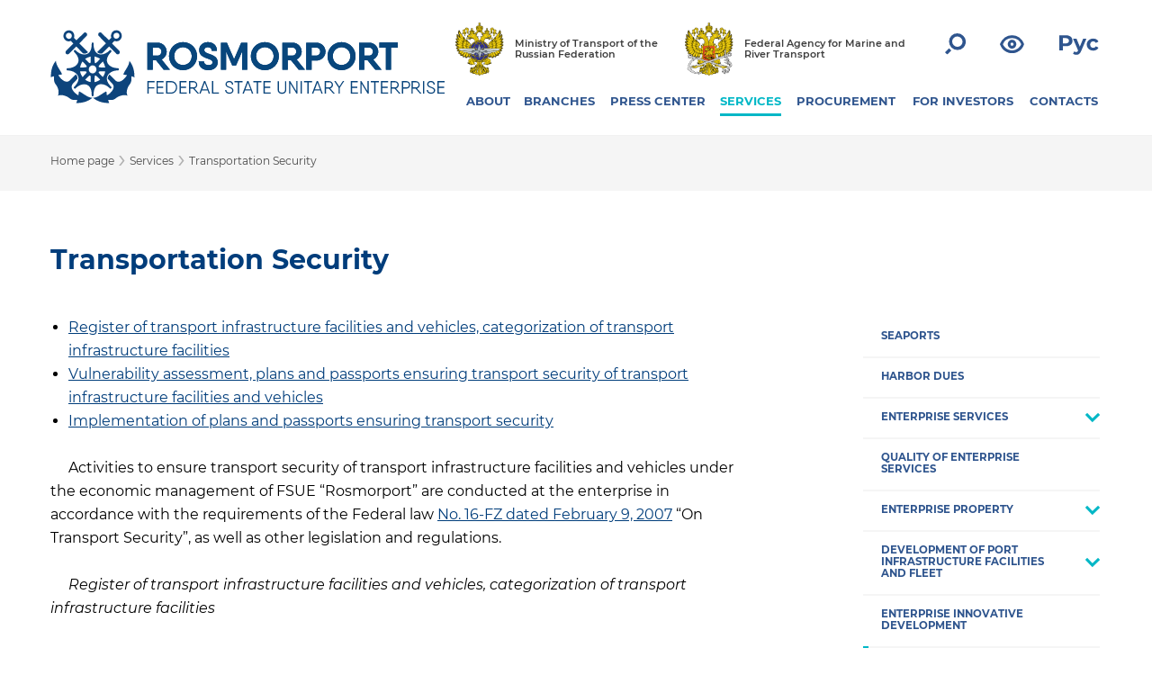

--- FILE ---
content_type: text/html; charset=UTF-8
request_url: https://www.rosmorport.com/services/safety/
body_size: 16803
content:
<!DOCTYPE html>
<html prefix="og: http://ogp.me/ns#" lang="en" class="color-whitefont-normalimage-on" >
<head>
    <meta charset="utf-8">
    <meta http-equiv="X-UA-Compatible" content="IE=edge">
    <meta name="viewport" content="width=device-width,initial-scale=1">
    <meta name="cmsmagazine" content="023fede1cd00d7f15a0ae19646d80a72" />
    <meta name="yandex-verification" content="6b9afe4db18e08a7" />
    <!-- <meta name="google-site-verification" content="UJV4g3Ujw1hLVKyin8RQxnuFPmzsXs07VAz_fByWyrY" /> -->
	<!-- <link href="https://fonts.googleapis.com/css?family=Roboto+Condensed" rel="stylesheet"> -->
    <title>Transportation Security</title>
	<meta property="og:url" content="https://www.rosmorport.com/services/safety/">
	<meta property="og:type" content="website">
	<meta property="og:title" content="">
	<meta property="og:description" content="">
	<meta property="og:image" content="">	
	<meta property="og:image" content="https://www.rosmorport.com/upload/iblock/fd7/new_logo_news_eng_464.png" />
	<meta property="og:image:secure_url" content="https://www.rosmorport.com/upload/iblock/fd7/new_logo_news_eng_464.png" />
	<meta property="og:image:width" content="464" />
	<meta property="og:image:height" content="348" />
	<meta property="og:image:type" content="image/png" />

    <meta name="format-detection" content="telephone=no">

    <link rel="icon" type="image/png" href="/local/templates/rmp_responsive_en/favicons/favicon-48x48.png" sizes="48x48" />
    <link rel="icon" type="image/svg+xml" href="/local/templates/rmp_responsive_en/favicons/favicon.svg" />
    <link rel="shortcut icon" href="/local/templates/rmp_responsive_en/favicons/favicon.ico" />
    <link rel="apple-touch-icon" sizes="180x180" href="/local/templates/rmp_responsive_en/favicons/apple-touch-icon.png" />
    <link rel="manifest" href="/local/templates/rmp_responsive_en/favicons/site.webmanifest" />
    
        <meta http-equiv="Content-Type" content="text/html; charset=UTF-8" />
<link href="/local/templates/rmp_responsive_en/components/imaginweb/service.list/projects/style.css?1742458436329" type="text/css"  rel="stylesheet" />
<link href="/local/templates/rmp_responsive_en/assets/css/select2.min.css?158089430815180" type="text/css"  data-template-style="true"  rel="stylesheet" />
<link href="/local/templates/rmp_responsive_en/assets/css/fonts.min.css?15808943082388" type="text/css"  data-template-style="true"  rel="stylesheet" />
<link href="/local/templates/rmp_responsive_en/assets/css/normalize.min.css?15808943081815" type="text/css"  data-template-style="true"  rel="stylesheet" />
<link href="/local/templates/rmp_responsive_en/assets/css/owl.carousel.min.css?15808943083351" type="text/css"  data-template-style="true"  rel="stylesheet" />
<link href="/local/templates/rmp_responsive_en/assets/css/leaflet.css?158089430813471" type="text/css"  data-template-style="true"  rel="stylesheet" />
<link href="/local/templates/rmp_responsive_en/assets/css/main.css?168060610040836" type="text/css"  data-template-style="true"  rel="stylesheet" />
<link href="/local/templates/rmp_responsive_en/assets/css/tablet.css?16516383633791" type="text/css"  data-template-style="true"  rel="stylesheet" />
<link href="/local/templates/rmp_responsive_en/assets/css/mobile.css?16745369927344" type="text/css"  data-template-style="true"  rel="stylesheet" />
<link href="/local/templates/rmp_responsive_en/assets/css/map-popup.css?158089430814448" type="text/css"  data-template-style="true"  rel="stylesheet" />
<link href="/local/templates/rmp_responsive_en/assets/css/pavel.css?158089430823316" type="text/css"  data-template-style="true"  rel="stylesheet" />
<link href="/local/templates/rmp_responsive_en/assets/css/serg.css?174108914516539" type="text/css"  data-template-style="true"  rel="stylesheet" />
<link href="/local/templates/rmp_responsive_en/assets/css/anna.css?173676765518802" type="text/css"  data-template-style="true"  rel="stylesheet" />
<link href="/local/templates/rmp_responsive_en/assets/css/daniil.css?176043587254367" type="text/css"  data-template-style="true"  rel="stylesheet" />
<link href="/local/templates/rmp_responsive_en/assets/css/pat.css?165163836311791" type="text/css"  data-template-style="true"  rel="stylesheet" />
<link href="/local/templates/rmp_responsive_en/assets/css/jquery.fancybox.rutube.css?174359086417910" type="text/css"  data-template-style="true"  rel="stylesheet" />
<link href="/local/templates/rmp_responsive_en/assets/css/aaVersion.css?168049925410669" type="text/css"  data-template-style="true"  rel="stylesheet" />
<link href="/local/templates/rmp_responsive_en/assets/css/custom.css?17542919007591" type="text/css"  data-template-style="true"  rel="stylesheet" />
<link href="/local/templates/rmp_responsive_en/assets/css/structure.css?15808943082244" type="text/css"  data-template-style="true"  rel="stylesheet" />
<link href="/local/templates/rmp_responsive_en/components/bitrix/search.form/.default/style.css?1651638364793" type="text/css"  data-template-style="true"  rel="stylesheet" />
<link href="/local/components/imaginweb/main_slider/templates/footer_slider_test/style.css?17285689082340" type="text/css"  data-template-style="true"  rel="stylesheet" />
<link href="/local/templates/rmp_responsive_en/styles.css?16516383642138" type="text/css"  data-template-style="true"  rel="stylesheet" />
<link href="/local/templates/rmp_responsive_en/template_styles.css?175214853352" type="text/css"  data-template-style="true"  rel="stylesheet" />
<script>if(!window.BX)window.BX={};if(!window.BX.message)window.BX.message=function(mess){if(typeof mess==='object'){for(let i in mess) {BX.message[i]=mess[i];} return true;}};</script>
<script>(window.BX||top.BX).message({"pull_server_enabled":"N","pull_config_timestamp":0,"shared_worker_allowed":"Y","pull_guest_mode":"N","pull_guest_user_id":0,"pull_worker_mtime":1750334639});(window.BX||top.BX).message({"PULL_OLD_REVISION":"This page must be reloaded to ensure proper site functioning and to continue work."});</script>
<script>(window.BX||top.BX).message({"JS_CORE_LOADING":"Loading...","JS_CORE_WINDOW_CLOSE":"Close","JS_CORE_WINDOW_EXPAND":"Expand","JS_CORE_WINDOW_NARROW":"Restore","JS_CORE_WINDOW_SAVE":"Save","JS_CORE_WINDOW_CANCEL":"Cancel","JS_CORE_H":"h","JS_CORE_M":"m","JS_CORE_S":"s","JS_CORE_NO_DATA":"- No data -","JSADM_AI_HIDE_EXTRA":"Hide extra items","JSADM_AI_ALL_NOTIF":"All notifications","JSADM_AUTH_REQ":"Authentication is required!","JS_CORE_WINDOW_AUTH":"Log In","JS_CORE_IMAGE_FULL":"Full size","JS_CORE_WINDOW_CONTINUE":"Continue"});</script>

<script src="/bitrix/js/main/core/core.min.js?1750334676225353"></script>

<script>BX.Runtime.registerExtension({"name":"main.core","namespace":"BX","loaded":true});</script>
<script>BX.setJSList(["\/bitrix\/js\/main\/core\/core_ajax.js","\/bitrix\/js\/main\/core\/core_promise.js","\/bitrix\/js\/main\/polyfill\/promise\/js\/promise.js","\/bitrix\/js\/main\/loadext\/loadext.js","\/bitrix\/js\/main\/loadext\/extension.js","\/bitrix\/js\/main\/polyfill\/promise\/js\/promise.js","\/bitrix\/js\/main\/polyfill\/find\/js\/find.js","\/bitrix\/js\/main\/polyfill\/includes\/js\/includes.js","\/bitrix\/js\/main\/polyfill\/matches\/js\/matches.js","\/bitrix\/js\/ui\/polyfill\/closest\/js\/closest.js","\/bitrix\/js\/main\/polyfill\/fill\/main.polyfill.fill.js","\/bitrix\/js\/main\/polyfill\/find\/js\/find.js","\/bitrix\/js\/main\/polyfill\/matches\/js\/matches.js","\/bitrix\/js\/main\/polyfill\/core\/dist\/polyfill.bundle.js","\/bitrix\/js\/main\/core\/core.js","\/bitrix\/js\/main\/polyfill\/intersectionobserver\/js\/intersectionobserver.js","\/bitrix\/js\/main\/lazyload\/dist\/lazyload.bundle.js","\/bitrix\/js\/main\/polyfill\/core\/dist\/polyfill.bundle.js","\/bitrix\/js\/main\/parambag\/dist\/parambag.bundle.js"]);
</script>
<script>(window.BX||top.BX).message({"LANGUAGE_ID":"en","FORMAT_DATE":"DD.MM.YYYY","FORMAT_DATETIME":"DD.MM.YYYY H:MI:SS T","COOKIE_PREFIX":"BITRIX_SM","SERVER_TZ_OFFSET":"10800","UTF_MODE":"Y","SITE_ID":"s2","SITE_DIR":"\/","USER_ID":"","SERVER_TIME":1768930196,"USER_TZ_OFFSET":0,"USER_TZ_AUTO":"Y","bitrix_sessid":"5995babaaf32e798eebb30dc7918abd3"});</script>


<script src="/bitrix/js/pull/protobuf/protobuf.min.js?166911628976433"></script>
<script src="/bitrix/js/pull/protobuf/model.min.js?166911628914190"></script>
<script src="/bitrix/js/main/core/core_promise.min.js?16691127462490"></script>
<script src="/bitrix/js/rest/client/rest.client.min.js?16691161199240"></script>
<script src="/bitrix/js/pull/client/pull.client.min.js?175033464049849"></script>
<script>
					(function () {
						"use strict";

						var counter = function ()
						{
							var cookie = (function (name) {
								var parts = ("; " + document.cookie).split("; " + name + "=");
								if (parts.length == 2) {
									try {return JSON.parse(decodeURIComponent(parts.pop().split(";").shift()));}
									catch (e) {}
								}
							})("BITRIX_CONVERSION_CONTEXT_s2");

							if (cookie && cookie.EXPIRE >= BX.message("SERVER_TIME"))
								return;

							var request = new XMLHttpRequest();
							request.open("POST", "/bitrix/tools/conversion/ajax_counter.php", true);
							request.setRequestHeader("Content-type", "application/x-www-form-urlencoded");
							request.send(
								"SITE_ID="+encodeURIComponent("s2")+
								"&sessid="+encodeURIComponent(BX.bitrix_sessid())+
								"&HTTP_REFERER="+encodeURIComponent(document.referrer)
							);
						};

						if (window.frameRequestStart === true)
							BX.addCustomEvent("onFrameDataReceived", counter);
						else
							BX.ready(counter);
					})();
				</script>



<script src="/local/templates/rmp_responsive_en/components/bitrix/search.form/.default/script.js?165163836439"></script>
<script src="/local/components/imaginweb/main_slider/templates/footer_slider_test/script.js?1651638363744"></script>
<script src="/local/templates/rmp_responsive_en/assets/js/modernizr-custom.js?15680305094639"></script>
<script src="/local/templates/rmp_responsive_en/assets/js/jquery.min.js?156803050986927"></script>
<script src="/local/templates/rmp_responsive_en/assets/js/jquery.inputmask.bundle.js?1568030509220877"></script>
<script src="/local/templates/rmp_responsive_en/assets/js/leaflet.js?1568030509140468"></script>
<script src="/local/templates/rmp_responsive_en/assets/js/owl.carousel.js?165163836460346"></script>
<script src="/local/templates/rmp_responsive_en/assets/js/application.js?156803050914761"></script>
<script src="/local/templates/rmp_responsive_en/assets/js/pavel.js?1651638364791"></script>
<script src="/local/templates/rmp_responsive_en/assets/js/serg.js?165338480411369"></script>
<script src="/local/templates/rmp_responsive_en/assets/js/select2.min.js?156803050967940"></script>
<script src="/local/templates/rmp_responsive_en/assets/js/select2.js?1651638364110"></script>
<script src="/local/templates/rmp_responsive_en/assets/js/jquery.fancybox.rutube.js?1743593282157511"></script>
<script src="/local/templates/rmp_responsive_en/assets/js/fancybox_slider.js?16516383641510"></script>
<script src="/local/templates/rmp_responsive_en/assets/js/fix.js?16516383641033"></script>
<script src="/local/templates/rmp_responsive_en/assets/js/custom.js?17512858851265"></script>
<script src="/local/templates/rmp_responsive_en/assets/js/pop-up.js?15680305094578"></script>
<script src="/local/templates/rmp_responsive_en/assets/js/jquery.mark.min.js?156803050917828"></script>
<script src="/local/templates/rmp_responsive_en/assets/js/anna.js?173095282010321"></script>
<script src="/local/templates/rmp_responsive_en/assets/js/device.js?15680305094889"></script>
<script src="/local/templates/rmp_responsive_en/assets/js/jquery.cookie.js?15680305093128"></script>
<script src="/local/templates/rmp_responsive_en/assets/js/slick.min.js?156803050942863"></script>
<script src="/local/templates/rmp_responsive_en/assets/js/mouse.wheel.js?17304348679061"></script>
<script src="/local/templates/rmp_responsive_en/js/new.js?1678344781502"></script>

    <script type="text/javascript">
        window._config = {
            assetsPath : "/local/templates/rmp_responsive_en/assets",
            size : {
                TABLET_WIDTH_SIZE : 1024
            }
        };
    </script> 

	<link rel="stylesheet" type="text/css" id="wpStylesheet">
	<link rel="stylesheet" type="text/css" href="//cdn.jsdelivr.net/npm/slick-carousel@1.8.1/slick/slick.css?v=" . time()/>

</head>
<body>
            <header id="header" class="header">
        <div class="content-wrap header-wrap">

            <div class="logo-wrap">
                <div id="path" style="display: none;">/includes/logos.php</div>
                			<style>
				.logo-bg {
					background-image: url(https://www.rosmorport.com//upload/iblock/e0d/nkojiji90x16cifdb3vt3emovenbixbl/logo-eng.svg);
				}
				.sticky-header .logo-bg {
					background-image: url(https://www.rosmorport.com//upload/iblock/dd4/zxmon448xv2iqzh0jasl8l1ye27tya8b/logo-eng-mobile.svg);
				}
				@media (max-width: 1024px) {
					.logo-bg {
						background-image: url(https://www.rosmorport.com//upload/iblock/e0d/nkojiji90x16cifdb3vt3emovenbixbl/logo-eng.svg);
					}
					.sticky-header .logo-bg {
						background-image: url(https://www.rosmorport.com//upload/iblock/e0d/nkojiji90x16cifdb3vt3emovenbixbl/logo-eng.svg);
					}
				}
				@media (max-width: 767px) {
					.logo-bg {
						background-image: url(https://www.rosmorport.com//upload/iblock/dd4/zxmon448xv2iqzh0jasl8l1ye27tya8b/logo-eng-mobile.svg);
					}
					.sticky-header .logo-bg {
						background-image: url(https://www.rosmorport.com//upload/iblock/dd4/zxmon448xv2iqzh0jasl8l1ye27tya8b/logo-eng-mobile.svg);
					}
				}
			</style>
			                <a href="/" class="logo-bg"></a>
            </div>

            <div class="logo-wrap-text">
                <a href="/"><span>ROSMORPORT</span></a>
            </div>
            <div class="nav-wrap">
                <div class="common-nav">
                    <div class="department-link-container">
                        <a href="http://www.mintrans.ru/" class="department-link__item">
                            <img src="/local/templates/rmp_responsive_en/assets/img/png/common/logo-transport.png" class="department-link__logo" alt="Ministry of Transport of the Russian Federation">
                            <div class="department-link__title">Ministry of Transport of the Russian Federation</div>
                        </a>
                        <a href="http://www.morflot.ru/" class="department-link__item">
                            <img src="/local/templates/rmp_responsive_en/assets/img/png/common/logo-sea-transport.png" class="department-link__logo" alt="Federal Agency for Marine and River Transport">
                            <div class="department-link__title">Federal Agency for Marine and River Transport</div>
                        </a>
                    </div>
					
				<div class="social-buttons">
                    <a href="https://twitter.com/rosmorport" title="FSUE “Rosmorport” Official Twitter" class="social-network-item"><img src="/local/templates/rmp_responsive_en/assets/img/svg/social/ic-tw.svg" alt="FSUE “Rosmorport” Official Twitter"><p class="for-aaVersion">Twitter</p></a>
                    <a href="https://www.facebook.com/rosmorport.ru" title="FSUE “Rosmorport” Official Page at Facebook" class="social-network-item"><img src="/local/templates/rmp_responsive_en/assets/img/svg/social/ic-fb.svg" alt="FSUE “Rosmorport” Official Page at Facebook"><p class="for-aaVersion">Facebook</p></a>
                    <a href="https://vk.com/rosmorport" title="FSUE “Rosmorport” Official Page at VK" class="social-network-item"><img src="/local/templates/rmp_responsive_en/assets/img/svg/social/ic-vk.svg" alt="FSUE “Rosmorport” Official Page at VK"><p class="for-aaVersion">VK</p></a>
                </div>
				
                    <div class="nav-container">
                        <a href="#" id="popup-search-show" class="rmp-icon svg-icon__search"><img src="/local/templates/rmp_responsive_en/assets/img/svg/search.svg"></a>
                        <a href="/services/safety/?special_version=Y" class="rmp-icon svg-icon__eye"><img src="/local/templates/rmp_responsive_en/assets/img/svg/eye.svg"></a>
<a href="https://www.rosmorport.ru/services/safety/" class="rmp-icon svg-icon__en"><img src="/local/templates/rmp_responsive_en/assets/img/svg/rus.svg"></a>
                        <a href="#" class="rmp-icon svg-icon__humburger"><img src="/local/templates/rmp_responsive_en/assets/img/svg/humburger.svg"></a>
                        <div id="popup-search-box" class="nav-container__popup-search">
    <div class="nav-container__popup-search-icon svg-icon__search"><img src="/local/templates/rmp_responsive_en/assets/img/svg/search.svg"></div>
    <form action="/search/index.php" method="get" accept-charset="utf-8" class="nav-container__popup-search-form">
        <input type="text" name="q" id="" class="nav-container__popup-search-input" placeholder="Search" autocomplete="off" value="">
    </form>
    <div class="nav-container__popup-search-close" id="popup-search-close"></div>

    <div class="dropdown-menu" style="display: block;">
        <div class="dropdown-menu__title">search by sections:</div>
        <div><a class="dropdown-menu__item" href="/news/company/search/" alt="Новости предприятия" title="Новости предприятия">General News</a></div>
        <div><a class="dropdown-menu__item" href="/news/filialnews/search/" alt="Новости филиалов" title="Новости филиалов">Branches News</a></div>
        <!-- <div><a class="dropdown-menu__item" href="/purchase/zakupki-dlya-gosudarstvennykh-nuzhd/poisk-zakupok-dlya-gosudarstvennykh-nuzhd/" alt="Закупки для государственных нужд" title="Закупки для государственных нужд">Закупки для государственных нужд</a></div>
        <div><a class="dropdown-menu__item" href="/purchase/zakupki-dlya-nuzhd-predpriyatiya/poisk-zakupok/" alt="Закупки для нужд предприятия" title="Закупки для нужд предприятия">Закупки для нужд предприятия</a></div>
        <div><a class="dropdown-menu__item" href="/purchase/torgi-na-pravo-arendy-imushchestva-predpriyatiya/poisk-zakupok/" alt="Торги на право аренды имущества" title="Торги на право аренды имущества">Торги на право аренды имущества</a></div>
        <div><a class="dropdown-menu__item" href="/purchase/torgi-po-realizatsii-imushchestva-predpriyatiya/poisk-zakupok/" alt="Торги по реализации имущества" title="Торги по реализации имущества">Торги по реализации имущества</a></div>
        <div><a class="dropdown-menu__item" href="/about/vacancies/" alt="Вакансии" title="Вакансии">Вакансии</a></div> -->
    </div>
    <div class="remove_allocation_search" style="display: none;">Remove selection</div>
</div>
                    </div>
                    <nav class="menu-nav">
    <div id="nav-menu__close-btn" class="menu-nav__close"></div>
        <ul class="main-menu">
                            <li class="main-menu__head-item">
                <a href="/about/">ABOUT</a>
        
                                    <ul class="sub-menu">
                                                <li class="sub-menu__item">
                <a href="/about/mission/">Enterprise Mission</a>
        
                                    <ul class="sub-menu">
                                                <li class="sub-menu__item">
                <a href="/about/mission/strategy/">Development Strategy</a>
        
                                        </li>
                </ul>
            </li>
                                                <li class="sub-menu__item">
                <a href="/about/history/">Enterprise History</a>
        
                                    </li>
                                                <li class="sub-menu__item">
                <a href="/about/head/">Enterprise Senior Management</a>
        
                                    </li>
                                                <li class="sub-menu__item">
                <a href="/about/reglament/">Regulatory Documents</a>
        
                                    </li>
                                                <li class="sub-menu__item">
                <a href="/about/sertificates/">Licences and Certificates</a>
        
                                    <ul class="sub-menu">
                                                <li class="sub-menu__item">
                <a href="/about/sertificates/licences/">Licences</a>
        
                                    </li>
                                                <li class="sub-menu__item">
                <a href="/about/sertificates/certification/">Certification</a>
        
                                    </li>
                                                <li class="sub-menu__item">
                <a href="/about/sertificates/certificates/">Certificates</a>
        
                                    </li>
                                                <li class="sub-menu__item">
                <a href="/about/sertificates/permits/">Permits</a>
        
                                        </li>
                </ul>
            </li>
                                                <li class="sub-menu__item">
                <a href="/about/disclosure/">Information Disclosure</a>
        
                                    <ul class="sub-menu">
                                                <li class="sub-menu__item">
                <a href="/about/disclosure/subj/">Natural Monopoly Entity Information Disclosure</a>
        
                                    </li>
                                                <li class="sub-menu__item">
                <a href="/about/disclosure/report/">Reports</a>
        
                                    </li>
                                                <li class="sub-menu__item">
                <a href="/about/disclosure/other_org/">Share in Non-Profit Organizations</a>
        
                                    </li>
                                                <li class="sub-menu__item">
                <a href="/about/disclosure/sout/">Special Assessment of Labour Conditions Results</a>
        
                                        </li>
                </ul>
            </li>
                                                <li class="sub-menu__item">
                <a href="/about/anticorruption/">Fighting Corruption</a>
        
                                        </li>
                </ul>
            </li>
                                                <li class="main-menu__head-item">
                <a href="/filials/">BRANCHES</a>
        
                                    <div class="main_menu__filials-menu"> 
		<div class="filials-menu-pool "><div class="filials-menu-pool__title">BALTIC SEA BASIN</div>
	<ul class="filials-menu-pool__list">
			<li class="sub-menu__item"><a href="/filials/spb/">North-Western Basin Branch</a></li>
	</ul></div>

		<div class="filials-menu-pool "><div class="filials-menu-pool__title">ARCTIC SEA BASIN</div>
	<ul class="filials-menu-pool__list">
			<li class="sub-menu__item"><a href="/filials/mur/">Arctic Basin Branch</a></li>
	</ul></div>

		<div class="filials-menu-pool "><div class="filials-menu-pool__title">FAR EASTERN SEA BASIN</div>
	<ul class="filials-menu-pool__list">
			<li class="sub-menu__item"><a href="/filials/vlf/">Far Eastern Basin Branch</a></li>
			<li class="sub-menu__item"><a href="/filials/vaf/">North-Eastern Basin Branch</a></li>
			<li class="sub-menu__item"><a href="/filials/ppv/">Petropavlovsk Branch</a></li>
			<li class="sub-menu__item"><a href="/filials/shl/">Sakhalin Branch</a></li>
	</ul></div>

		<div class="filials-menu-pool "><div class="filials-menu-pool__title">CASPIAN SEA BASIN</div>
	<ul class="filials-menu-pool__list">
			<li class="sub-menu__item"><a href="/filials/asf/">Astrakhan Branch</a></li>
			<li class="sub-menu__item"><a href="/filials/mah/">Makhachkala Branch</a></li>
	</ul></div>

		<div class="filials-menu-pool "><div class="filials-menu-pool__title">AZOV-BLACK SEA BASIN</div>
	<ul class="filials-menu-pool__list">
			<li class="sub-menu__item"><a href="/filials/nvr/">Azovo-Chernomorsky Basin Branch</a></li>
	</ul></div>

</div>                                                                        <li class="main-menu__head-item">
                <a href="/news/">PRESS CENTER</a>
        
                                    <ul class="sub-menu">
                                                <li class="sub-menu__item">
                <a href="/news/photoarchive/">Events</a>
        
                                    </li>
                                                <li class="sub-menu__item">
                <a href="/news/projects/">Projects</a>
        
                                    <ul class="sub-menu">
                                                <li class="sub-menu__item">
                <a href="/news/projects/moy-port/">My port</a>
        
                                    </li>
                                                <li class="sub-menu__item">
                <a href="/news/projects/nashi-dinastii/">Our dynasties</a>
        
                                    </li>
                                                <li class="sub-menu__item">
                <a href="http://www.rosmorport.ru/upload/medialibrary/3d1/9_may_heroes.pdf">In memory of heroes</a>
        
                                    </li>
                                                <li class="sub-menu__item">
                <a href="/news/projects/15-let-fgup-rosmorport/">15 years of FSUE "Rosmorport"</a>
        
                                        </li>
                </ul>
            </li>
                                                <li class="sub-menu__item">
                <a href="/news/smi/">Mass Media About Us</a>
        
                                    </li>
                                                <li class="sub-menu__item">
                <a href="/news/presscentrecontact/">Press Center Contacts</a>
        
                                    </li>
                                                <li class="sub-menu__item">
                <a href="/news/feedback/">Feedback Form</a>
        
                                    <ul class="sub-menu">
                                                <li class="sub-menu__item">
                <a href="/news/feedback/editorial/">Website Editors</a>
        
                                        </li>
                </ul>
            </li>
                                                <li class="sub-menu__item">
                <a href="/news/links/">Useful Links</a>
        
                                        </li>
                </ul>
            </li>
                                                <li class="main-menu__head-item active-section">
                <a href="/services/">SERVICES</a>
        
                                    <ul class="sub-menu">
                                                <li class="sub-menu__item">
                <a href="/services/seaports/">Seaports</a>
        
                                    </li>
                                                <li class="sub-menu__item">
                <a href="/services/portcharges/">Harbor Dues</a>
        
                                    </li>
                                                <li class="sub-menu__item">
                <a href="/services/services/">Enterprise Services</a>
        
                                    <ul class="sub-menu">
                                                <li class="sub-menu__item">
                <a href="/services/vts_services/">Vessel Traffic Services</a>
        
                                    </li>
                                                <li class="sub-menu__item">
                <a href="/services/pilotageservices/">Pilotage Services</a>
        
                                    </li>
                                                <li class="sub-menu__item">
                <a href="/services/icebreakerservices/">Icebreaking Services</a>
        
                                    </li>
                                                <li class="sub-menu__item">
                <a href="/services/towingservice/">Towage Services</a>
        
                                    </li>
                                                <li class="sub-menu__item">
                <a href="/services/serv_kat/">Crew Boat Services</a>
        
                                    </li>
                                                <li class="sub-menu__item">
                <a href="/services/environment/">Ecological Services</a>
        
                                    </li>
                                                <li class="sub-menu__item">
                <a href="/services/serv_bunker/">Drinking Water Services</a>
        
                                    </li>
                                                <li class="sub-menu__item">
                <a href="/services/services_mooring/">Mooring Services</a>
        
                                    </li>
                                                <li class="sub-menu__item">
                <a href="/services/serv_berth/">Services on Berth Assignment for Safe Mooring</a>
        
                                    </li>
                                                <li class="sub-menu__item">
                <a href="/services/serv_terminal/">Services on Provision of Passenger Terminals</a>
        
                                    </li>
                                                <li class="sub-menu__item">
                <a href="/services/serv_transportation/">Services for the carriage of freights and passengers by sea</a>
        
                                    </li>
                                                <li class="sub-menu__item">
                <a href="/services/serv_trans/">Loading and Unloading Operations</a>
        
                                    </li>
                                                <li class="sub-menu__item">
                <a href="/services/serv_advisors/">Ice Advisory Services</a>
        
                                    </li>
                                                <li class="sub-menu__item">
                <a href="/services/serv_usk/">Captain's Advisors Services</a>
        
                                    </li>
                                                <li class="sub-menu__item">
                <a href="/services/dredging/">Dredging Services</a>
        
                                    </li>
                                                <li class="sub-menu__item">
                <a href="/services/serv_grf/">Geodesic and Hydrographic Services</a>
        
                                    </li>
                                                <li class="sub-menu__item">
                <a href="/services/serv_sno/">Navigation Aids Installation and Maintenance Services</a>
        
                                    </li>
                                                <li class="sub-menu__item">
                <a href="/services/serv_sno_fix/">Production and Repair of Aids to Navigation</a>
        
                                    </li>
                                                <li class="sub-menu__item">
                <a href="/services/serv_isu/">Information and Reference Services on the Operation of Maritime and Inland Water Transport in the Russian Federation</a>
        
                                    </li>
                                                <li class="sub-menu__item">
                <a href="/services/serv_info/">Information Services of the Enterprise's Branches</a>
        
                                    </li>
                                                <li class="sub-menu__item">
                <a href="/services/serv_court_fix/">Ship Repairing Services</a>
        
                                    </li>
                                                <li class="sub-menu__item">
                <a href="/services/serv_surveyor/">Surveyor Services</a>
        
                                        </li>
                </ul>
            </li>
                                                <li class="sub-menu__item">
                <a href="/services/quality/">Quality of Enterprise Services</a>
        
                                    </li>
                                                <li class="sub-menu__item">
                <a href="/services/property/">Enterprise Property</a>
        
                                    <ul class="sub-menu">
                                                <li class="sub-menu__item">
                <a href="/services/port_facilities/">Port Infrastructure Facilities</a>
        
                                    </li>
                                                <li class="sub-menu__item">
                <a href="/services/fleet/">Fleet</a>
        
                                    </li>
                                                <li class="sub-menu__item">
                <a href="/services/water_land/">Water Bodies and Land Plots</a>
        
                                    </li>
                                                <li class="sub-menu__item">
                <a href="/services/leasing/">Lease of Enterprise Property</a>
        
                                    </li>
                                                <li class="sub-menu__item">
                <a href="/services/sale_plan/">Enterprise Property Planned for Sale</a>
        
                                        </li>
                </ul>
            </li>
                                                <li class="sub-menu__item">
                <a href="/services/developmentofports/">Development of Port Infrastructure Facilities and Fleet </a>
        
                                    <ul class="sub-menu">
                                                <li class="sub-menu__item">
                <a href="/services/consumers_infraport/">Current Projects for Development of Port Infrastructure Facilities</a>
        
                                    </li>
                                                <li class="sub-menu__item">
                <a href="/services/consumers_flot/">Fleet - Shipbuilding Projects</a>
        
                                    </li>
                                                <li class="sub-menu__item">
                <a href="/services/consumers_flot_completed/">Fleet - Completed Projects</a>
        
                                        </li>
                </ul>
            </li>
                                                <li class="sub-menu__item">
                <a href="/services/innodev/">Enterprise Innovative Development</a>
        
                                    </li>
                                                <li class="sub-menu__item">
                <a href="/services/safety/">Transportation Security</a>
        
                                    </li>
                                                <li class="sub-menu__item">
                <a href="/services/ecology/">Ecological Activities</a>
        
                                        </li>
                </ul>
            </li>
                                                <li class="main-menu__head-item">
                <a href="/purchase/">PROCUREMENT</a>
        
                                    <ul class="sub-menu">
                                                <li class="sub-menu__item">
                <a href="/purchase/dokumenty-po-zakupochnoy-deyatelnosti-predpriyatiya/">Procurement Activity Documents</a>
        
                                    </li>
                                                <li class="sub-menu__item">
                <a href="/purchase/plany-zakupok-predpriyatiya/">Enterprise Procurement Plan</a>
        
                                    </li>
                                                <li class="sub-menu__item">
                <a href="/purchase/svedeniya-o-zaklyuchennykh-dogovorakh/">Information on Concluded Contracts</a>
        
                                        </li>
                </ul>
            </li>
                                                <li class="main-menu__head-item">
                <a href="/investors/">FOR INVESTORS</a>
        
                                    <ul class="sub-menu">
                                                <li class="sub-menu__item">
                <a href="/investors/inv_gpart/">Cooperation with Investors Procedure</a>
        
                                    </li>
                                                <li class="sub-menu__item">
                <a href="/investors/innovations/">Prospective Investment Projects</a>
        
                                    </li>
                                                <li class="sub-menu__item">
                <a href="/investors/center-for-corporate-information-disclosure/">Center for Corporate Information Disclosure</a>
        
                                    <ul class="sub-menu">
                                                <li class="sub-menu__item">
                <a href="/investors/center-for-corporate-information-disclosure/insiderlist/">List of Insider Information</a>
        
                                    </li></ul>
            </li></ul>
                                                <li class="main-menu__head-item">
                <a href="/contact/">CONTACTS</a>
        
                                    <ul class="sub-menu">
                                                <li class="sub-menu__item">
                <a href="/contact/#">General Contacts</a>
        
                                    </li>
                                                <li class="sub-menu__item">
                <a href="https://www.rosmorport.com/filials/">Branches Contacts</a>
        
                                    </li></ul>
            </li></ul>
                            <!-- </ul> -->
    </nav>


<nav class="menu-nav_mobile">
    <div id="nav-menu_mobile__close-btn" class="menu-nav__close"></div>
        <ul class="main-menu">
                            <li class="main-menu__head-item">
                <a href="/about/">ABOUT</a>
            </li>
        
                                    <ul class="sub-menu">
                                                <li class="sub-menu__item  arrow">
                <a href="/about/mission/">Enterprise Mission</a>
            </li>
        
                                    <ul class="sub-menu">
                                                <li class="sub-menu__item ">
                <a href="/about/mission/strategy/">Development Strategy</a>
            </li>
        
                                        </li>
                </ul>

                                                <li class="sub-menu__item ">
                <a href="/about/history/">Enterprise History</a>
            </li>
        
                                                                    <li class="sub-menu__item ">
                <a href="/about/head/">Enterprise Senior Management</a>
            </li>
        
                                                                    <li class="sub-menu__item ">
                <a href="/about/reglament/">Regulatory Documents</a>
            </li>
        
                                                                    <li class="sub-menu__item  arrow">
                <a href="/about/sertificates/">Licences and Certificates</a>
            </li>
        
                                    <ul class="sub-menu">
                                                <li class="sub-menu__item ">
                <a href="/about/sertificates/licences/">Licences</a>
            </li>
        
                                                                    <li class="sub-menu__item ">
                <a href="/about/sertificates/certification/">Certification</a>
            </li>
        
                                                                    <li class="sub-menu__item ">
                <a href="/about/sertificates/certificates/">Certificates</a>
            </li>
        
                                                                    <li class="sub-menu__item ">
                <a href="/about/sertificates/permits/">Permits</a>
            </li>
        
                                        </li>
                </ul>

                                                <li class="sub-menu__item  arrow">
                <a href="/about/disclosure/">Information Disclosure</a>
            </li>
        
                                    <ul class="sub-menu">
                                                <li class="sub-menu__item ">
                <a href="/about/disclosure/subj/">Natural Monopoly Entity Information Disclosure</a>
            </li>
        
                                                                    <li class="sub-menu__item ">
                <a href="/about/disclosure/report/">Reports</a>
            </li>
        
                                                                    <li class="sub-menu__item ">
                <a href="/about/disclosure/other_org/">Share in Non-Profit Organizations</a>
            </li>
        
                                                                    <li class="sub-menu__item ">
                <a href="/about/disclosure/sout/">Special Assessment of Labour Conditions Results</a>
            </li>
        
                                        </li>
                </ul>

                                                <li class="sub-menu__item ">
                <a href="/about/anticorruption/">Fighting Corruption</a>
            </li>
        
                                        </li>
                </ul>

                                                <li class="main-menu__head-item">
                <a href="/filials/">BRANCHES</a>
            </li>
        
                                    <ul class="sub-menu sub-filials-menu"><li class="sub-menu__item filials-map"><a href="/filials/">Branches map</a></li> 
		<div class="filials-menu-pool arrow"><div class="filials-menu-pool__title">BALTIC SEA BASIN</div>
	<ul class="filials-menu-pool__list">
			<li class="sub-menu__item"><a href="/filials/spb/">North-Western Basin Branch</a></li>
	</ul></div>

		<div class="filials-menu-pool arrow"><div class="filials-menu-pool__title">ARCTIC SEA BASIN</div>
	<ul class="filials-menu-pool__list">
			<li class="sub-menu__item"><a href="/filials/mur/">Arctic Basin Branch</a></li>
	</ul></div>

		<div class="filials-menu-pool arrow"><div class="filials-menu-pool__title">FAR EASTERN SEA BASIN</div>
	<ul class="filials-menu-pool__list">
			<li class="sub-menu__item"><a href="/filials/vlf/">Far Eastern Basin Branch</a></li>
			<li class="sub-menu__item"><a href="/filials/vaf/">North-Eastern Basin Branch</a></li>
			<li class="sub-menu__item"><a href="/filials/ppv/">Petropavlovsk Branch</a></li>
			<li class="sub-menu__item"><a href="/filials/shl/">Sakhalin Branch</a></li>
	</ul></div>

		<div class="filials-menu-pool arrow"><div class="filials-menu-pool__title">CASPIAN SEA BASIN</div>
	<ul class="filials-menu-pool__list">
			<li class="sub-menu__item"><a href="/filials/asf/">Astrakhan Branch</a></li>
			<li class="sub-menu__item"><a href="/filials/mah/">Makhachkala Branch</a></li>
	</ul></div>

		<div class="filials-menu-pool arrow"><div class="filials-menu-pool__title">AZOV-BLACK SEA BASIN</div>
	<ul class="filials-menu-pool__list">
			<li class="sub-menu__item"><a href="/filials/nvr/">Azovo-Chernomorsky Basin Branch</a></li>
	</ul></div>

</ul>                                                                        <li class="main-menu__head-item">
                <a href="/news/">PRESS CENTER</a>
            </li>
        
                                    <ul class="sub-menu">
                                                <li class="sub-menu__item ">
                <a href="/news/photoarchive/">Events</a>
            </li>
        
                                                                    <li class="sub-menu__item  arrow">
                <a href="/news/projects/">Projects</a>
            </li>
        
                                    <ul class="sub-menu">
                                                <li class="sub-menu__item ">
                <a href="/news/projects/moy-port/">My port</a>
            </li>
        
                                                                    <li class="sub-menu__item ">
                <a href="/news/projects/nashi-dinastii/">Our dynasties</a>
            </li>
        
                                                                    <li class="sub-menu__item ">
                <a href="http://www.rosmorport.ru/upload/medialibrary/3d1/9_may_heroes.pdf">In memory of heroes</a>
            </li>
        
                                                                    <li class="sub-menu__item ">
                <a href="/news/projects/15-let-fgup-rosmorport/">15 years of FSUE "Rosmorport"</a>
            </li>
        
                                        </li>
                </ul>

                                                <li class="sub-menu__item ">
                <a href="/news/smi/">Mass Media About Us</a>
            </li>
        
                                                                    <li class="sub-menu__item ">
                <a href="/news/presscentrecontact/">Press Center Contacts</a>
            </li>
        
                                                                    <li class="sub-menu__item  arrow">
                <a href="/news/feedback/">Feedback Form</a>
            </li>
        
                                    <ul class="sub-menu">
                                                <li class="sub-menu__item ">
                <a href="/news/feedback/editorial/">Website Editors</a>
            </li>
        
                                        </li>
                </ul>

                                                <li class="sub-menu__item ">
                <a href="/news/links/">Useful Links</a>
            </li>
        
                                        </li>
                </ul>

                                                <li class="main-menu__head-item active-section">
                <a href="/services/">SERVICES</a>
            </li>
        
                                    <ul class="sub-menu">
                                                <li class="sub-menu__item ">
                <a href="/services/seaports/">Seaports</a>
            </li>
        
                                                                    <li class="sub-menu__item ">
                <a href="/services/portcharges/">Harbor Dues</a>
            </li>
        
                                                                    <li class="sub-menu__item  arrow">
                <a href="/services/services/">Enterprise Services</a>
            </li>
        
                                    <ul class="sub-menu">
                                                <li class="sub-menu__item ">
                <a href="/services/vts_services/">Vessel Traffic Services</a>
            </li>
        
                                                                    <li class="sub-menu__item ">
                <a href="/services/pilotageservices/">Pilotage Services</a>
            </li>
        
                                                                    <li class="sub-menu__item ">
                <a href="/services/icebreakerservices/">Icebreaking Services</a>
            </li>
        
                                                                    <li class="sub-menu__item ">
                <a href="/services/towingservice/">Towage Services</a>
            </li>
        
                                                                    <li class="sub-menu__item ">
                <a href="/services/serv_kat/">Crew Boat Services</a>
            </li>
        
                                                                    <li class="sub-menu__item ">
                <a href="/services/environment/">Ecological Services</a>
            </li>
        
                                                                    <li class="sub-menu__item ">
                <a href="/services/serv_bunker/">Drinking Water Services</a>
            </li>
        
                                                                    <li class="sub-menu__item ">
                <a href="/services/services_mooring/">Mooring Services</a>
            </li>
        
                                                                    <li class="sub-menu__item ">
                <a href="/services/serv_berth/">Services on Berth Assignment for Safe Mooring</a>
            </li>
        
                                                                    <li class="sub-menu__item ">
                <a href="/services/serv_terminal/">Services on Provision of Passenger Terminals</a>
            </li>
        
                                                                    <li class="sub-menu__item ">
                <a href="/services/serv_transportation/">Services for the carriage of freights and passengers by sea</a>
            </li>
        
                                                                    <li class="sub-menu__item ">
                <a href="/services/serv_trans/">Loading and Unloading Operations</a>
            </li>
        
                                                                    <li class="sub-menu__item ">
                <a href="/services/serv_advisors/">Ice Advisory Services</a>
            </li>
        
                                                                    <li class="sub-menu__item ">
                <a href="/services/serv_usk/">Captain's Advisors Services</a>
            </li>
        
                                                                    <li class="sub-menu__item ">
                <a href="/services/dredging/">Dredging Services</a>
            </li>
        
                                                                    <li class="sub-menu__item ">
                <a href="/services/serv_grf/">Geodesic and Hydrographic Services</a>
            </li>
        
                                                                    <li class="sub-menu__item ">
                <a href="/services/serv_sno/">Navigation Aids Installation and Maintenance Services</a>
            </li>
        
                                                                    <li class="sub-menu__item ">
                <a href="/services/serv_sno_fix/">Production and Repair of Aids to Navigation</a>
            </li>
        
                                                                    <li class="sub-menu__item ">
                <a href="/services/serv_isu/">Information and Reference Services on the Operation of Maritime and Inland Water Transport in the Russian Federation</a>
            </li>
        
                                                                    <li class="sub-menu__item ">
                <a href="/services/serv_info/">Information Services of the Enterprise's Branches</a>
            </li>
        
                                                                    <li class="sub-menu__item ">
                <a href="/services/serv_court_fix/">Ship Repairing Services</a>
            </li>
        
                                                                    <li class="sub-menu__item ">
                <a href="/services/serv_surveyor/">Surveyor Services</a>
            </li>
        
                                        </li>
                </ul>

                                                <li class="sub-menu__item ">
                <a href="/services/quality/">Quality of Enterprise Services</a>
            </li>
        
                                                                    <li class="sub-menu__item  arrow">
                <a href="/services/property/">Enterprise Property</a>
            </li>
        
                                    <ul class="sub-menu">
                                                <li class="sub-menu__item ">
                <a href="/services/port_facilities/">Port Infrastructure Facilities</a>
            </li>
        
                                                                    <li class="sub-menu__item ">
                <a href="/services/fleet/">Fleet</a>
            </li>
        
                                                                    <li class="sub-menu__item ">
                <a href="/services/water_land/">Water Bodies and Land Plots</a>
            </li>
        
                                                                    <li class="sub-menu__item ">
                <a href="/services/leasing/">Lease of Enterprise Property</a>
            </li>
        
                                                                    <li class="sub-menu__item ">
                <a href="/services/sale_plan/">Enterprise Property Planned for Sale</a>
            </li>
        
                                        </li>
                </ul>

                                                <li class="sub-menu__item  arrow">
                <a href="/services/developmentofports/">Development of Port Infrastructure Facilities and Fleet </a>
            </li>
        
                                    <ul class="sub-menu">
                                                <li class="sub-menu__item ">
                <a href="/services/consumers_infraport/">Current Projects for Development of Port Infrastructure Facilities</a>
            </li>
        
                                                                    <li class="sub-menu__item ">
                <a href="/services/consumers_flot/">Fleet - Shipbuilding Projects</a>
            </li>
        
                                                                    <li class="sub-menu__item ">
                <a href="/services/consumers_flot_completed/">Fleet - Completed Projects</a>
            </li>
        
                                        </li>
                </ul>

                                                <li class="sub-menu__item ">
                <a href="/services/innodev/">Enterprise Innovative Development</a>
            </li>
        
                                                                    <li class="sub-menu__item ">
                <a href="/services/safety/">Transportation Security</a>
            </li>
        
                                                                    <li class="sub-menu__item ">
                <a href="/services/ecology/">Ecological Activities</a>
            </li>
        
                                        </li>
                </ul>

                                                <li class="main-menu__head-item">
                <a href="/purchase/">PROCUREMENT</a>
            </li>
        
                                    <ul class="sub-menu">
                                                <li class="sub-menu__item ">
                <a href="/purchase/dokumenty-po-zakupochnoy-deyatelnosti-predpriyatiya/">Procurement Activity Documents</a>
            </li>
        
                                                                    <li class="sub-menu__item ">
                <a href="/purchase/plany-zakupok-predpriyatiya/">Enterprise Procurement Plan</a>
            </li>
        
                                                                    <li class="sub-menu__item ">
                <a href="/purchase/svedeniya-o-zaklyuchennykh-dogovorakh/">Information on Concluded Contracts</a>
            </li>
        
                                        </li>
                </ul>

                                                <li class="main-menu__head-item">
                <a href="/investors/">FOR INVESTORS</a>
            </li>
        
                                    <ul class="sub-menu">
                                                <li class="sub-menu__item ">
                <a href="/investors/inv_gpart/">Cooperation with Investors Procedure</a>
            </li>
        
                                                                    <li class="sub-menu__item ">
                <a href="/investors/innovations/">Prospective Investment Projects</a>
            </li>
        
                                                                    <li class="sub-menu__item  arrow">
                <a href="/investors/center-for-corporate-information-disclosure/">Center for Corporate Information Disclosure</a>
            </li>
        
                                    <ul class="sub-menu">
                                                <li class="sub-menu__item ">
                <a href="/investors/center-for-corporate-information-disclosure/insiderlist/">List of Insider Information</a>
            </li>
        
                                    </li></ul>
            </li></ul>
                                                <li class="main-menu__head-item">
                <a href="/contact/">CONTACTS</a>
            </li>
        
                                    <ul class="sub-menu">
                                                <li class="sub-menu__item ">
                <a href="/contact/#">General Contacts</a>
            </li>
        
                                                                    <li class="sub-menu__item ">
                <a href="https://www.rosmorport.com/filials/">Branches Contacts</a>
            </li>
        
                                    </li></ul>
            </li></ul>
                            </nav>                </div>
            </div>
        </div>        
    </header><!-- /header -->
    <div class="clear-fix-header"></div>
       
   
	 
		
        	<div class="breadcrumbs"><div class="content-wrap inline-fix"><a href="/" class="breadcrumbs__item" onfocus="this.blur()" title="Home page" itemprop="url">Home page</a>
<span class="breadcrumbs__item-arrow">&#8250</span>
<a href="/services/" class="breadcrumbs__item" onfocus="this.blur()" title="Services" itemprop="url">Services</a>
<span class="breadcrumbs__item-arrow">&#8250</span>
<span class="breadcrumbs__item" onfocus="this.blur()">Transportation Security</span></div></div>        <main>
        <div class="content-wrap">
                	<h1 class="page-title">Transportation Security</h1>
			
					
        	<div class="page-content">
                

    <ul>
	<li><a href="#reestr">Register of transport infrastructure facilities and vehicles, categorization of transport infrastructure facilities</a></li>
	<li><a href="#assessment">Vulnerability assessment, plans and passports ensuring transport security of transport infrastructure facilities and vehicles</a></li>
	<li><a href="#implement">Implementation of plans and passports ensuring transport security</a></li>
</ul>
<p>
 <br>
</p>
<p>
	 &nbsp; &nbsp; &nbsp;Activities to ensure transport security of transport infrastructure facilities and vehicles under the economic management of FSUE&nbsp;“Rosmorport” are conducted at the enterprise in accordance with the requirements of the Federal law <a href="http://ivo.garant.ru/#/document/12151931/paragraph/1:2">No.&nbsp;16-FZ dated February&nbsp;9,&nbsp;2007</a> “On Transport Security”, as well as other legislation and regulations.
</p>
<p>
	 &nbsp;<br>
 <em>&nbsp; &nbsp; &nbsp;<a id="reestr" name="reestr"></a>Register of transport infrastructure facilities and vehicles, categorization of transport infrastructure facilities</em><br>
	 &nbsp;<br>
</p>
<p>
	 &nbsp; &nbsp; &nbsp;Currently, in accordance with the legislation of the Russian Federation on transport security, the categorization of vehicles has been abolished and a unified register of vehicles, categorized transport infrastructure facilities and transport infrastructure facilities that are not subject to categorization has been established for maintenance.
</p>
<p>
	 &nbsp; &nbsp; &nbsp;Categorization of transport infrastructure facilities follows Article&nbsp;6 of the Federal law “On Transport Security” and the Rules of categorization and establishment of the number of categories of transport infrastructure facilities approved by Russian Government Decree <a href="http://ivo.garant.ru/#/document/74731990/paragraph/1:0">No.&nbsp;1595 dated &nbsp;October&nbsp;3,&nbsp;2020</a>, and supposes the assignment of transport infrastructure facilities to certain categories taking into account the threat level of an act of unlawful interference and its possible consequences.
</p>
<p>
	 &nbsp; &nbsp; &nbsp;By the Order of the Ministry of Transport of Russia <a href="http://ivo.garant.ru/#/document/400267039/paragraph/1:1">No.&nbsp;358 dated September&nbsp;7,&nbsp;2020</a> “On the Procedure for Establishing Criteria for Categorizing Transport Infrastructure Facilities”, 4&nbsp;categories applying to the transport infrastructure facilities in the field of maritime transport were established.
</p>
<p>
	 &nbsp; &nbsp; &nbsp;As of July 1, 2024, in accordance with the Ministry of Transport of Russia Order <a href="https://base.garant.ru/74877633/">No.&nbsp;377 dated September&nbsp;15,&nbsp;2020</a> “On Approval of the Procedure for Keeping the Register of Transport Infrastructure Facilities and Vehicles”, the register includes 189 vehicles of the enterprise, 21&nbsp;of which are icebreaker vessels used for piloting on sea routes and vessels subject to merchant shipping rules and vessel and port facility protection requirements established by international treaties of the Russian Federation (hereinafter - conventional vessels and icebreakers), as well as 35&nbsp;transport infrastructure facilities, 25 of which are transport infrastructure facilities that are not subject to categorization.
</p>
<p>
	 &nbsp; &nbsp; &nbsp;Out of 10 enterprise's transport infrastructure facilities subject to categorization, 2 transport infrastructure facilities are assigned to the 1st category, 2 transport infrastructure facilities are assigned to the 2nd category,&nbsp;1 transport infrastructure facility is assigned to the 3rd category, and 5&nbsp;transport infrastructure facilities are assigned to the 4th category.
</p>
<p>
 <br>
 <em>&nbsp; &nbsp; &nbsp;<a id="assessment" name="assessment"></a>Vulnerability assessment, plans and passports ensuring transport security of transport infrastructure facilities and vehicles</em><br>
 <br>
</p>
<p>
	 &nbsp; &nbsp; &nbsp;Vulnerability assessment of transport infrastructure facilities and vehicles is carried out to determine the degree of their protection from threats of acts of unlawful interference.
</p>
<p>
	 &nbsp; &nbsp; &nbsp;Vulnerability assessment of a vessel subject to merchant shipping rules and vessel and port facility protection requirements established by international treaties of the Russian Federation is an assessment of the security of a vessel engaged in international voyages, and is conducted with regard to the requirements established by international treaties of the Russian Federation, the Federal law “On Transport Security”, as well as other corresponding regulatory legal acts of the Russian Federation.
</p>
<p>
	 &nbsp; &nbsp; &nbsp;Vulnerability assessment of a sea terminal includes an assessment of the security of the corresponding port facility and is carried out with regard to the requirements established by international treaties of the Russian Federation, the Federal law “On Transport Security”, as well as other corresponding regulatory legal acts of the Russian Federation.
</p>
<p>
	 &nbsp; &nbsp; &nbsp;Transport security plans are developed based on the results of the vulnerability assessment and define a system of measures to protect transport infrastructure facilities and vehicles from potential, immediate and direct threats of acts of unlawful interference. Transport security plans of sea terminals and vessels are security plans if developed in accordance with the requirements of international treaties of the Russian Federation and the requirements for transport security.
</p>
<p>
	 &nbsp; &nbsp; &nbsp;The work on vulnerability assessment and development of transport security plans for transport infrastructure facilities and vehicles is carried out by the enterprise in accordance with Articles&nbsp;5 and&nbsp;9 of the Federal law “On Transport Security”, as well as the orders of the Ministry of Transport of Russia <a href="http://ivo.garant.ru/#/document/403136997/paragraph/1:0">No.&nbsp;370 dated November 1, 2021</a> “On the Procedure for the vulnerability assessment of transport infrastructure facilities, icebreaker vessels used for piloting on sea routes, vessels subject to merchant shipping rules and vessel and port facility protection requirements established by international treaties of the Russian Federation” and <a href="http://ivo.garant.ru/#/document/402908769/paragraph/1:1">No.&nbsp;225 dated July 2, 2021</a> “On Approval of the procedure for developing plans for ensuring transport security of transport infrastructure facilities and (or) icebreaker fleet vessels used for piloting on sea routes, vessels subject to merchant shipping rules and vessel and port facility protection requirements established by international treaties of the Russian Federation”.
</p>
<p>
	 &nbsp; &nbsp; &nbsp;Passports ensuring transport security of transport infrastructure facilities and vehicles comprise measures that FSUE “Rosmorport” implements in order to fulfill the requirements stipulated by the legislation on transport security.
</p>
<p>
	 &nbsp; &nbsp; &nbsp;The development of a passport ensuring transport security is preceded by a survey, implemented by the enterprise, of the transport infrastructure facility and/or vehicle and a study of measures taken against the threats of acts of unlawful interference, considering the requirements for transport security. The results of the survey and the study are annexed to the passport ensuring transport security.
</p>
<p>
	 &nbsp; &nbsp; &nbsp;For transport infrastructure facilities that are not subject to categorization, as well as vehicles, except for conventional vessels and icebreakers, FSUE “Rosmorport” develops and approves passports ensuring transport security by the standard forms established by the Russian Federation Government Decree <a href="http://ivo.garant.ru/#/document/74753312/paragraph/1:0">No.&nbsp;1637 dated October&nbsp;8,&nbsp;2020</a> “On Approval of requirements for ensuring transport security, considering the security levels for vehicles of sea and domestic water transport” and <a href="https://ivo.garant.ru/#/document/74758356/paragraph/1:0">No.&nbsp;1651 dated October&nbsp;10, 2020</a> “On Approval of requirements for ensuring transport security, including requirements for anti-terrorism security of facilities (territories), considering the levels of security for transport infrastructure facilities of sea and river transport, not subject to categorization”.
</p>
<p>
	 &nbsp; &nbsp; &nbsp;As of July&nbsp;1,&nbsp;2024, FSUE “Rosmorport” conducted work on vulnerability assessment and developing plans for transport security, as well as ensured their approval by Rosmorrechflot for 21&nbsp;conventional vessels and icebreakers and 10 categorized transport infrastructure facilities, including through engagement of specialized (authorized) organizations in the field of transport security on a contractual basis.
</p>
<p>
	 &nbsp; &nbsp; &nbsp;The enterprise developed in accordance with a set form, approved and taken into account by the competent authority in the field of transport security – Rosmorrechflot, passports ensuring transport security for 24 transport infrastructure facilities that are not subject to categorization, as well as 168 vehicles.
</p>
<p>
 <br>
	 &nbsp; &nbsp; &nbsp;<a id="implement" name="implement"></a><em>Implementation of plans and passports ensuring transport security</em><br>
	 &nbsp;<br>
</p>
<p>
	 &nbsp; &nbsp; &nbsp;In order to implement the approved plans and passports ensuring transport security, FSUE “Rosmorport” in accordance with the regulatory legal acts in the field of transport security carried out work to equip the transport infrastructure facilities and vehicles of the enterprise with engineering and technical means of transport security. Equipping vehicles with critical elements access control tools is in its final stage.
</p>
<p>
	 &nbsp; &nbsp; &nbsp;Certification of technical means of transport security of the enterprise is carried out in accordance with the Russian Government Decree <a href="http://ivo.garant.ru/#/document/71500596/paragraph/1:0">No.&nbsp;969 dated September&nbsp;26,&nbsp;2016</a> “On Approval of the requirements for the functional properties of technical means ensuring transport security and the rules of mandatory certification of technical means ensuring transport security”.
</p>
<p>
	 &nbsp; &nbsp; &nbsp;In accordance with the established procedure, the enterprise formed a transport security force of FSUE&nbsp;“Rosmorport” which includes personnel responsible for ensuring transport security at the transport infrastructure subject, as well as personnel responsible for ensuring transport security at transport infrastructure facilities and vehicles, including transport security units that directly ensure the transport security of the enterprise’s transport infrastructure facilities and vehicles.
</p>
<p>
	 &nbsp; &nbsp; &nbsp;In accordance with parts 1 and 2 of Article 12.1 of the Federal law “On Transport Security” transport security forces undergo additional professional training programs in the field of training of transport security forces and certification in the corresponding categories.<br>
</p><br/><br/>
    <script>
    $(document).ready(function(){
        $('.fancy').fancybox();
        $('.owl-carousel').each(function (i,e) {
            var sliderService = $(this).owlCarousel({
                margin:10,
                nav:true,
                navText: [
                '<span class="slide__prev" aria-label="Previous"><img src="'+window._config.assetsPath+'/img/svg/arrow-left.svg"></span>',
                '<span class="slide__next" aria-label="Next"><img src="'+window._config.assetsPath+'/img/svg/arrow-right.svg"></span>'
                ],
                dots: false,
                responsive:{
                    0:{
                        items:1
                    },
                    600:{
                        items:3
                    },
                    1000:{
                        items:5
                    }
                }
            });
        });
        
        $('.photo').click(function(e){
            e.preventDefault();
        });
        $('.show_list').click(function(){
            $('.' + $(this)[0].id).slideToggle();
            $(this).children('.show-list').toggle();
            $(this).children('.hide-list').toggle();
        });
        $('.li-one').click(function(){
            $(this).next('.ul-one').slideToggle();
        });
        $('.li-two').click(function(){
            $(this).next('.ul-two').slideToggle();
        });

      $('.show-hide-all').click(function(e){
           e.preventDefault();
           $('.list_parent-info').slideToggle();
           $('#show-all').toggle();
           $('#hide-all').toggle();
       });

    });
</script>
    </div><!-- page-content -->
            <nav class="section-menu">
	<ul class="section-menu_items">
										
														<li class="section-menu_item "><a href="/services/seaports/"><span>Seaports</span></a></li>
										</li>
		    								
														<li class="section-menu_item "><a href="/services/portcharges/"><span>Harbor Dues</span></a></li>
										</li>
		    								
												<li class="section-menu_item section-menu_item-parent">
						<a href="/services/services/"><span>Enterprise Services</span></a>
						<ul class="section-menu_child">
										</li>
		    								
										<li class=""><a href="/services/vts_services/"><span>Vessel Traffic Services</span></a></li>
										</li>
		    								
										<li class=""><a href="/services/pilotageservices/"><span>Pilotage Services</span></a></li>
										</li>
		    								
										<li class=""><a href="/services/icebreakerservices/"><span>Icebreaking Services</span></a></li>
										</li>
		    								
										<li class=""><a href="/services/towingservice/"><span>Towage Services</span></a></li>
										</li>
		    								
										<li class=""><a href="/services/serv_kat/"><span>Crew Boat Services</span></a></li>
										</li>
		    								
										<li class=""><a href="/services/environment/"><span>Ecological Services</span></a></li>
										</li>
		    								
										<li class=""><a href="/services/serv_bunker/"><span>Drinking Water Services</span></a></li>
										</li>
		    								
										<li class=""><a href="/services/services_mooring/"><span>Mooring Services</span></a></li>
										</li>
		    								
										<li class=""><a href="/services/serv_berth/"><span>Services on Berth Assignment for Safe Mooring</span></a></li>
										</li>
		    								
										<li class=""><a href="/services/serv_terminal/"><span>Services on Provision of Passenger Terminals</span></a></li>
										</li>
		    								
										<li class=""><a href="/services/serv_transportation/"><span>Services for the carriage of freights and passengers by sea</span></a></li>
										</li>
		    								
										<li class=""><a href="/services/serv_trans/"><span>Loading and Unloading Operations</span></a></li>
										</li>
		    								
										<li class=""><a href="/services/serv_advisors/"><span>Ice Advisory Services</span></a></li>
										</li>
		    								
										<li class=""><a href="/services/serv_usk/"><span>Captain's Advisors Services</span></a></li>
										</li>
		    								
										<li class=""><a href="/services/dredging/"><span>Dredging Services</span></a></li>
										</li>
		    								
										<li class=""><a href="/services/serv_grf/"><span>Geodesic and Hydrographic Services</span></a></li>
										</li>
		    								
										<li class=""><a href="/services/serv_sno/"><span>Navigation Aids Installation and Maintenance Services</span></a></li>
										</li>
		    								
										<li class=""><a href="/services/serv_sno_fix/"><span>Production and Repair of Aids to Navigation</span></a></li>
										</li>
		    								
										<li class=""><a href="/services/serv_isu/"><span>Information and Reference Services on the Operation of Maritime and Inland Water Transport in the Russian Federation</span></a></li>
										</li>
		    								
										<li class=""><a href="/services/serv_info/"><span>Information Services of the Enterprise's Branches</span></a></li>
										</li>
		    								
										<li class=""><a href="/services/serv_court_fix/"><span>Ship Repairing Services</span></a></li>
										</li>
		    								
										<li class=""><a href="/services/serv_surveyor/"><span>Surveyor Services</span></a></li>
									</ul>
				</li>
										</li>
		    								
														<li class="section-menu_item "><a href="/services/quality/"><span>Quality of Enterprise Services</span></a></li>
										</li>
		    								
												<li class="section-menu_item section-menu_item-parent">
						<a href="/services/property/"><span>Enterprise Property</span></a>
						<ul class="section-menu_child">
										</li>
		    								
										<li class=""><a href="/services/port_facilities/"><span>Port Infrastructure Facilities</span></a></li>
										</li>
		    								
										<li class=""><a href="/services/fleet/"><span>Fleet</span></a></li>
										</li>
		    								
										<li class=""><a href="/services/water_land/"><span>Water Bodies and Land Plots</span></a></li>
										</li>
		    								
										<li class=""><a href="/services/leasing/"><span>Lease of Enterprise Property</span></a></li>
										</li>
		    								
										<li class=""><a href="/services/sale_plan/"><span>Enterprise Property Planned for Sale</span></a></li>
									</ul>
				</li>
										</li>
		    								
												<li class="section-menu_item section-menu_item-parent">
						<a href="/services/developmentofports/"><span>Development of Port Infrastructure Facilities and Fleet </span></a>
						<ul class="section-menu_child">
										</li>
		    								
										<li class=""><a href="/services/consumers_infraport/"><span>Current Projects for Development of Port Infrastructure Facilities</span></a></li>
										</li>
		    								
										<li class=""><a href="/services/consumers_flot/"><span>Fleet - Shipbuilding Projects</span></a></li>
										</li>
		    								
										<li class=""><a href="/services/consumers_flot_completed/"><span>Fleet - Completed Projects</span></a></li>
									</ul>
				</li>
										</li>
		    								
														<li class="section-menu_item "><a href="/services/innodev/"><span>Enterprise Innovative Development</span></a></li>
										</li>
		    								
														<li class="section-menu_item  active active_current"><a href="/services/safety/"><span>Transportation Security</span></a></li>
										</li>
		    								
														<li class="section-menu_item "><a href="/services/ecology/"><span>Ecological Activities</span></a></li>
										</li>
		    	 </ul>
</nav>    	<div class="footer_slider-wrap"></div>
    
		<div class="main-banner-box shadow-bottom" id="footer_slider">
							<a class="inner-block" href="/services/leasing/" onclick="yaCounter20891995.reachGoal ('otchet2020'); return true;">
					<img src="/upload/iblock/303/arenda_eng.png" alt="arenda_eng.png">
				</a>
							<a class="inner-block" href="/services/sale_plan/" onclick="yaCounter20891995.reachGoal ('otchet2020'); return true;">
					<img src="/upload/iblock/60a/realisatsiya_mon_eng.png" alt="realisatsiya_mon_eng.png">
				</a>
							<a class="inner-block" href="https://marine.org.ru/" onclick="yaCounter20891995.reachGoal ('otchet2020'); return true;">
					<img src="/upload/iblock/ada/hgmyg7odcnmp8jzl9et5cdds1j9i7vvu/morkollegiya_mon_new_eng.png" alt="morkollegiya_mon_new_eng.png">
				</a>
					</div>

<script>
	$(document).ready(function(){
		$('#footer_slider').slick({
			dots: false,
			infinite: false,
			speed: 150,
			slidesToShow: 3,
			slidesToScroll: 1,
			responsive: [
				{
					breakpoint: 620,
					settings: {
						slidesToShow: 1,
						slidesToScroll: 1,
						dots: true
					}

				}

			]
		});
	});
</script>
    </div> <!-- content wrap -->
  </main>
    <footer class="hidden-background">
        <div class="footer-content__social-network--mobile">
            <!-- <a href="https://twitter.com/rosmorport" title="FSUE “Rosmorport” Official Twitter" target="_blank"><img src="/local/templates/rmp_responsive_en/assets/img/svg/social/ic-tw.svg" alt="FSUE “Rosmorport” Official Twitter"></a> -->
            <!-- <a href="https://www.facebook.com/rosmorport.ru" title="FSUE “Rosmorport” Official Page at Facebook" target="_blank"><img src="/local/templates/rmp_responsive_en/assets/img/svg/social/ic-fb.svg" alt="FSUE “Rosmorport” Official Page at Facebook"></a> -->
            <a href="https://vk.com/rosmorport" title="FSUE “Rosmorport” Official Page at VK" target="_blank"><img src="/local/templates/rmp_responsive_en/assets/img/svg/social/ic-vk.svg" alt="FSUE “Rosmorport” Official Page at VK"></a>
            <a href="https://ok.ru/group/70000001607631" title="FSUE “Rosmorport” Official Page at Odnoklassniki" target="_blank"><img src="/local/templates/rmp_responsive_en/assets/img/svg/social/ic-od.svg" alt="Rosmorport” Official Page at Odnoklassniki"></a>
            <a href="https://t.me/rosmorport_ru" target="_blank" title="FSUE “Rosmorport” Official Telegram Channel"><img src="/local/templates/rmp_responsive_en/assets/img/icons/ic-t.svg" alt="FSUE “Rosmorport” Official Telegram Channel"></a>
		    <a href="https://max.ru/Rosmorport" target="_blank" title="FSUE “Rosmorport” Official MAX Channel" class="social-network-item"><img src="/local/templates/rmp_responsive_en/assets/img/svg/social/ic-max.svg" alt="FSUE “Rosmorport” Official MAX Channel"></a>
            <!-- <a href="https://www.instagram.com/fgup_rosmorport/" title="FSUE “Rosmorport” Official Page at instagram" target="_blank"><img src="/local/templates/rmp_responsive_en/assets/img/svg/social/ic-ins.svg" alt="FSUE “Rosmorport” Official Page at instagram"></a> -->
        </div>
        <div class="hidden-copyright">
            <div class="content-wrap">
                <div class="footer-copyright__rmp-copyright">© FSUE “Rosmorport” 2008–2026</div>
            </div>
        </div>
        <div class="content-wrap">
            <div class="footer-slide footer-slide_on">
                <div id="footerSlideUp" class="footer-slide__item footer-slide__off">
                    <span>Hide</span>
                    <span class="rpm-icon svg-icon__arrow-up"><img src="/local/templates/rmp_responsive_en/assets/img/svg/arrow-up.svg" alt=""></span>
                </div>
                <div id="footerSlideDown" class="footer-slide__item footer-slide__on">
                    <span>Show all</span>
                    <span class="rpm-icon svg-icon__arrow-down"><img src="/local/templates/rmp_responsive_en/assets/img/svg/arrow-down.svg" alt=""></span>
                </div>
            </div>
            <div id="footer-content" class="footer-content hidden-content">
                <div class="footer-content__social-network">
                    <!-- <a href="https://twitter.com/rosmorport" title="FSUE “Rosmorport” Official Twitter" class="social-network-item" target="_blank"><img src="/local/templates/rmp_responsive_en/assets/img/svg/social/ic-tw.svg" alt="FSUE “Rosmorport” Official Twitter"></a> -->
                    <!-- <a href="https://www.facebook.com/rosmorport.ru" title="FSUE “Rosmorport” Official Page at Facebook" class="social-network-item" target="_blank"><img src="/local/templates/rmp_responsive_en/assets/img/svg/social/ic-fb.svg" alt="FSUE “Rosmorport” Official Page at Facebook"></a> -->
                    <a href="https://vk.com/rosmorport" title="FSUE “Rosmorport” Official Page at VK" class="social-network-item" target="_blank"><img src="/local/templates/rmp_responsive_en/assets/img/svg/social/ic-vk.svg" alt="FSUE “Rosmorport” Official Page at VK"></a>
                    <a href="https://ok.ru/group/70000001607631" title="FSUE “Rosmorport” Official Page at Odnoklassniki" class="social-network-item" target="_blank"><img src="/local/templates/rmp_responsive_en/assets/img/svg/social/ic-od.svg" alt="Rosmorport” Official Page at Odnoklassniki"></a>
                    <a href="https://t.me/rosmorport_ru" target="_blank" title="FSUE “Rosmorport” Official Telegram Channel" class="social-network-item"><img src="/local/templates/rmp_responsive_en/assets/img/icons/ic-t.svg" alt="FSUE “Rosmorport” Official Telegram Channel"></a>
                    <a href="https://max.ru/Rosmorport" target="_blank" title="FSUE “Rosmorport” Official MAX Channel" class="social-network-item"><img src="/local/templates/rmp_responsive_en/assets/img/svg/social/ic-max.svg" alt="FSUE “Rosmorport” Official MAX Channel" style="position: relative; height: 24px; top: 1px;"></a>
                    <!-- <a href="https://www.instagram.com/fgup_rosmorport/" title="FSUE “Rosmorport” Official Page at instagram" class="social-network-item" target="_blank"><img src="/local/templates/rmp_responsive_en/assets/img/svg/social/ic-ins.svg" alt="FSUE “Rosmorport” Official Page at instagram"></a> -->
                </div>
                <div class="footer-list__menu" style="display: none;">
<div class="footer-list " >
<div class="footer-list__title">ABOUT</div>
    <ul class="footer-list__list">
    
        <li><a href="/about/mission/">Enterprise Mission</a></li>
    
        <li><a href="/about/history/">Enterprise History</a></li>
    
        <li><a href="/about/head/">Enterprise Senior Management</a></li>
    
        <li><a href="/about/reglament/">Regulatory Documents</a></li>
    
        <li><a href="/about/sertificates/">Licences and Certificates</a></li>
    
        <li><a href="/about/disclosure/">Information Disclosure</a></li>
    
        <li><a href="/about/anticorruption/">Fighting Corruption</a></li>
        </ul>
</div>
    
<div class="footer-list " >
<div class="footer-list__title">BRANCHES</div>
    <ul class="footer-list__list">
    
        <li><a href="/filials/mur/">Arctic Basin Branch</a></li>
    
        <li><a href="/filials/asf/">Astrakhan Branch</a></li>
    
        <li><a href="/filials/nvr/">Azovo-Chernomorsky Basin Branch</a></li>
    
        <li><a href="/filials/vlf/">Far Eastern Basin Branch</a></li>
    
        <li><a href="/filials/mah/">Makhachkala Branch</a></li>
    
        <li><a href="/filials/spb/">North-Western Basin Branch</a></li>
    
        <li><a href="/filials/ppv/">Petropavlovsk Branch</a></li>
    
        <li><a href="/filials/shl/">Sakhalin Branch</a></li>
    
        <li><a href="/filials/vaf/">North-Eastern Basin Branch</a></li>
        </ul>
</div>
    
<div class="footer-list " >
<div class="footer-list__title">PRESS CENTER</div>
    <ul class="footer-list__list">
    
        <li><a href="/news/photoarchive/">Events</a></li>
    
        <li><a href="/news/projects/">Projects</a></li>
    
        <li><a href="/news/smi/">Press About Us</a></li>
    
        <li><a href="/news/presscentrecontact/">Press Center Contacts</a></li>
    
        <li><a href="/news/feedback/">Feedback Form</a></li>
    
        <li><a href="/news/links/">Useful Links</a></li>
        </ul>
</div>
    
<div class="footer-list " >
<div class="footer-list__title">SERVICES</div>
    <ul class="footer-list__list">
    
        <li><a href="/services/seaports/">Seaports</a></li>
    
        <li><a href="/services/portcharges/">Harbor Dues</a></li>
    
        <li><a href="/services/services/">Enterprise Services</a></li>
    






















        <li><a href="/services/quality/">Quality of Enterprise Services</a></li>
    
        <li><a href="/services/property/">Enterprise Property</a></li>
    





        <li><a href="/services/developmentofports/">Development of Port Infrastructure Facilities and Fleet </a></li>
    



        <li><a href="/services/innodev/">Enterprise Innovative Development</a></li>
    
        <li><a href="/services/safety/">Transportation Security</a></li>
    
        <li><a href="/services/ecology/">Ecological Activities</a></li>
        </ul>
</div>
    
<div class="footer-list " >
<div class="footer-list__title">PROCUREMENT</div>
    <ul class="footer-list__list">
    
        <li><a href="/purchase/dokumenty-po-zakupochnoy-deyatelnosti-predpriyatiya/">Procurement Activity Documents</a></li>
    
        <li><a href="/purchase/plany-zakupok-predpriyatiya/">Enterprise Procurement Plan</a></li>
    
        <li><a href="/purchase/svedeniya-o-zaklyuchennykh-dogovorakh/">Information on Concluded Contracts</a></li>
    
        <li><a href="/purchase/branches-procurement/">Branches Procurement</a></li>
        </ul>
</div>
    
<div class="footer-list " >
<div class="footer-list__title">FOR INVESTORS</div>
    <ul class="footer-list__list">
    
        <li><a href="/investors/inv_gpart/">Cooperation with Investors Procedure</a></li>
    
        <li><a href="/investors/innovations/">Prospective Investment Projects</a></li>
    
        <li><a href="/investors/seastrategy/">Strategy of Russian Port Infrastructure Development</a></li>
    
        <li><a href="http://e-disclosure.ru/portal/company.aspx?id=37898">Center for Corporate Information Disclosure</a></li>
        </ul>
</div>
    
<div class="footer-list footer-contacts-block" >
<div class="footer-list__title">CONTACTS</div>
    <ul class="footer-list__list">
    
        <li><a href="/contact/">General Contacts</a></li>
    
        <li><a href="/contact/#branches">Branches Contacts</a></li>
        </ul>
</div>
        	<div id="footer-copyright " class="footer-copyright">
		<div class="footer-copyright__rmp-copyright">© FSUE “Rosmorport” 2008–2026		</div><div class="footer-copyright__links">
			<a href="" class="footer-copyright__links__notif">Notice on site content usage</a><a href="" class="footer-copyright__links__feedback">Feedback</a></div><div class="footer-copyright__designdepot">
			<img src="/local/templates/rmp_responsive_en/assets/img/svg/logo-designdepot-footer.svg">
		</div>
	</div>
    <div class="aaVersion-social">
        <div class="footer-content__social-network">
            <!-- <a href="https://twitter.com/rosmorport" target="_blank" title="Официальная страница ФГУП «Росморпорт» в Twitter" class="social-network-item"><img src="/local/templates/rmp_responsive_en/assets/img/svg/social/ic-tw.svg" alt="Официальная страница ФГУП «Росморпорт» в Twitter"></a> -->
            <!-- <a href="https://www.facebook.com/rosmorport.ru" target="_blank" title="Официальная страница ФГУП «Росморпорт» в Facebook" class="social-network-item"><img src="/local/templates/rmp_responsive_en/assets/img/svg/social/ic-fb.svg" alt="Официальная страница ФГУП «Росморпорт» в Facebook"></a> -->
            <a href="https://vk.com/rosmorport" target="_blank" title="FSUE “Rosmorport” Official Page at VK" class="social-network-item">
                <svg height="19" viewBox="0 0 32 19" width="32" xmlns="http://www.w3.org/2000/svg"><path d="m136.665975 9.56350922c0 1.16324448-.007309 2.32658268.005669 3.48963978.002905.2592328.044884.5284451.126641.7738097.115725.3475022.373458.4448609.725084.3332592.431601-.1369488.743402-.447063 1.056656-.7470103.730284-.6992679 1.310641-1.5209136 1.86865-2.3573646 1.04944-1.57305998 1.926934-3.24019908 2.674131-4.97564856.22803-.52947585.553558-.93507467 1.148065-1.04972182.143789-.02773646.294325-.02811127.441769-.02806442 1.225745.00051537 2.451537-.00051537 3.677235.00862079.682776.00506003 1.03576.42649488.877494 1.0935754-.194296.8187877-.572252 1.55380381-.970964 2.28043338-1.103929 2.01192383-2.388802 3.90924743-3.68417 5.80019913-.171385.2500966-.330822.5328492-.399273.8231918-.099327.4213411.183379.741716.449546 1.0233441.643186.6804802 1.328257 1.3224011 1.955467 2.0168902 1.08472 1.2011478 2.188181 2.3928316 2.982793 3.8201347.144164.2589048.244475.5505124.317986.8389809.189001.7422782-.272305 1.2063016-.946319 1.2205447-1.349998.0285329-2.701166.0183192-4.051585.0024363-.410377-.0047789-.7665-.2138331-1.051408-.4969605-.50872-.5054875-1.001183-1.0280293-1.485822-1.556896-1.018471-1.1112855-2.059994-2.197224-3.31713-3.0463719-.485294-.3277775-.993405-.599754-1.615461-.567145-.469599.0245974-.737406.2568434-.74523.7363749-.019912 1.217265-.023098 2.4347642-.043853 3.6519824-.01251.7333294-.294326 1.0589985-1.016457 1.1878419-.794847.1417276-1.595549.1372767-2.395971.055426-2.721312-.2782079-4.991016-1.5187584-7.020088-3.2833499-1.486805-1.292978-2.622173-2.8705827-3.693165-4.501552-1.591473-2.4235666-2.981623-4.9526442-3.921851-7.7057218-.24602-.72049195-.439192-1.46483162-.583918-2.21226354-.119379-.61619912.093845-1.16821084.960703-1.17903368 1.295789-.01616398 2.591906-.00463836 3.887883-.00496632.491994-.00009371.864187.22746706 1.069025.65906881.221095.46575696.390137.9566735.573704 1.43976574.886067 2.33220498 1.955795 4.57075259 3.38694 6.62353149.437599.6276779.911648 1.226448 1.524755 1.6981552.055333.0424949.113289.0826471.173869.1171303.586401.333306 1.036041.1087906 1.047285-.5676603.03275-1.965634.06311-3.9320644.040996-5.89765156-.011151-.99092241-.410519-1.86382431-1.074835-2.61247438-.211397-.2382899-.383203-.51012592-.27699-.86582723.10359-.34708053.382126-.58991509.745699-.59202343 1.420884-.00805857 2.841862-.00726208 4.26284-.00894876.460603-.00060907.921581.01260323 1.38181-.00065593.63494-.01822547.91446.40288141.919285.95634554.010495 1.20213177.003233 2.4044041.003233 3.60662957z" fill="#fff" fill-rule="evenodd" transform="translate(-118 -5)"/></svg>
            </a>
            <a href="https://ok.ru/group/70000001607631" target="_blank" title="FSUE “Rosmorport” Official Page at Odnoklassniki" class="social-network-item">
                <svg width="14" height="23" viewBox="0 0 14 23" fill="none" xmlns="http://www.w3.org/2000/svg">
                    <path fill-rule="evenodd" clip-rule="evenodd" d="M6.65965 3.4797C8.0139 3.4797 9.1161 4.58178 9.1161 5.93749C9.1161 7.29135 8.0139 8.39408 6.65965 8.39408C5.30571 8.39408 4.2032 7.29135 4.2032 5.93749C4.2032 4.58178 5.30571 3.4797 6.65965 3.4797ZM6.65869 11.8706C9.93058 11.8706 12.5915 9.20909 12.5915 5.93656C12.5915 2.66266 9.93058 0 6.65869 0C3.38697 0 0.725708 2.66266 0.725708 5.93656C0.725708 9.20909 3.38697 11.8706 6.65869 11.8706ZM9.05808 16.7128C10.2659 16.4376 11.4308 15.9596 12.5032 15.2851C13.3153 14.7733 13.5599 13.6997 13.0485 12.8873C12.5373 12.0734 11.4646 11.8287 10.6517 12.3408C8.2214 13.8694 5.09266 13.8686 2.66395 12.3408C1.85073 11.8287 0.778337 12.0734 0.267469 12.8873C-0.244064 13.7003 0.000169697 14.7733 0.811943 15.2851C1.88434 15.9588 3.04948 16.4376 4.25678 16.7128L0.940505 20.0315C0.262143 20.7105 0.262143 21.8112 0.941138 22.4907C1.28085 22.8298 1.72503 22.9997 2.16936 22.9997C2.61497 22.9997 3.05978 22.8298 3.39902 22.4907L6.65743 19.2296L9.91822 22.4907C10.5959 23.1698 11.6964 23.1698 12.3747 22.4907C13.0549 21.8112 13.0549 20.7099 12.3747 20.0315L9.05808 16.7128Z" fill="white"/>
                </svg>
            </a>
            <a href="https://t.me/rosmorport_ru" target="_blank" title="FSUE “Rosmorport” Official Telegram Channel" class="social-network-item">
                <svg height="23" viewBox="0 0 25 23" width="25" xmlns="http://www.w3.org/2000/svg"><path d="m24.375016.63996618c-.420564-.3566386-1.08113-.40766701-1.764129-.1334591h-.0012c-.718244.2882269-20.3333668 8.70175692-21.1318782 9.04549852-.145235.05047-1.41365716.5237434-1.28300182 1.5779574.11663651.950476 1.13608462 1.344125 1.26057162 1.389545l4.9867721 1.707492c.330844 1.101317 1.5504807 5.16453 1.8202027 6.032575.1682257.541127.4424337 1.252162.9229986 1.398517.4216858.162618.841129.01402 1.112533-.199068l3.048811-2.827874 4.921724 3.838351.117198.07009c.334208.148039.654398.222058.960008.222058.236076 0 .462621-.0443.679072-.132898.737388-.302806 1.032344-1.00543 1.063186-1.085056l3.676295-19.10876c.2243-1.0205695-.087479-1.53982642-.389163-1.79496882zm-13.534883 14.27002982-1.682258 4.48602-1.6822573-5.607524 12.8973073-9.5327938z" fill="#fff" stroke-width=".560753"/></svg>
            </a>
            <!-- <a href="https://www.instagram.com/fgup_rosmorport/" target="_blank" title="Официальная страница ФГУП «Росморпорт» instagram" class="social-network-item"><img src="/local/templates/rmp_responsive/assets/img/svg/social/ic-ins.svg" alt="Официальная страница ФГУП «Росморпорт» instagram"></a> -->
        </div>
    </div>
</div> <!-- footer-list__menu  -->
            </div>
           <!-- <div id="footer-copyright" class="footer-copyright">
                <div class="footer-copyright__rmp-copyright">© ФГУП «Росморпорт» 2008-2018
                </div><div class="footer-copyright__links">
                    <a href="">Уведомление об использовании материалов сайта</a><a href="">Обратная связь</a></div><div class="footer-copyright__designdepot">
                    <img src="/local/templates/rmp_responsive_en/assets/img/svg/logo-designdepot-footer.svg">
                </div>
            </div>-->
        </div>

    </footer>
	
        
	 
    <script>
        jQuery(document).ready(function($) {
            ShowGoToTopButton();
            $('body').on('click', '#gototop', function(event) {
                scrollToTarget($('body'), 0);
            });
	
        });
        function ShowGoToTopButton(){
			$("body").append('<div id="gototop" style="right:20px;"></div>');
            $("#gototop").mousemove(function(){
                $("#gototop .alt").delay(1000).fadeIn(100);
            }).mouseleave(function(){
                $("#gototop .alt").stop(true, true).fadeOut(100);
            }).click(function(){
                $("html, body").animate({scrollTop:0}, 'slow');
            });
            $(document).scroll(function(){
                var scroll = $(document).scrollTop();
                var docHeight = $(document).height();
                var bodyHeight = $("body").height()
                var delta = (docHeight - scroll - bodyHeight);

                if(scroll > 300) {
					if(window.innerWidth < 1025) {
						if(delta < 83)
                        $("#gototop").stop(true, true).animate({"bottom" : "100px"}, 200);
						else
							$("#gototop").stop(true, true).animate({"bottom" : "20px"}, 200);
						}
					else if(window.innerWidth < 769) {
						if(delta < 83)
                        $("#gototop").stop(true, true).animate({"bottom" : "83px"}, 200);
						else
							$("#gototop").stop(true, true).animate({"bottom" : "20px"}, 200);
						}
					else

                        $("#gototop").stop(true, true).animate({"bottom" : "20px"}, 200);
                    $("#gototop").show();
					 }
                else $("#gototop").hide();
            });
        }
    </script>

    </body>
</html>


--- FILE ---
content_type: text/css
request_url: https://www.rosmorport.com/local/templates/rmp_responsive_en/components/imaginweb/service.list/projects/style.css?1742458436329
body_size: 92
content:
.img.img--row {
    display: flex;
    flex-wrap: wrap;
    align-items: center;
    justify-content: flex-start;   
    gap: 16px; 
    margin-bottom: 12px;
}
.img.img--row:last-child {
    margin-bottom: 0;
}
.img--row .fotonames {
    flex: 1;
    margin: 0 !important;
}
.img--row img {
    display: block;
}

--- FILE ---
content_type: text/css
request_url: https://www.rosmorport.com/local/templates/rmp_responsive_en/assets/css/main.css?168060610040836
body_size: 7734
content:
.social-footer {
    display: none;
}

@media (max-width: 767px) {
    .social-footer {
        padding-top: 48px;
        padding-bottom: 48px;
        display: none;
        max-width: 400px;
        margin: 0 auto;
		text-align: center;
    }
    .social-footer>a:first-child {
    }
    .social-footer>a {
        margin: 0 10px;
    }
    .social-footer>a>img {
        opacity: 0.8;
    }
}

.slick-slider .prev {
    /*left: 6px !important; */
}

.slick-slider .next {
    /*right: 6px !important; */
}

.company-news__slider>.next.slick-arrow {
    right: 0;
}

.company-news__slider>.prev.slick-arrow {
    left: 0;
}

.company-filial-news__slider>.next.slick-arrow {
    right: -26px;
}

.company-filial-news__slider>.prev.slick-arrow {
    left: -26px;
}
@media (min-width: 1023px) and (max-width: 1025px) {
    .company-filial-news__slider>.next.slick-arrow {
        right: -20px;
    }

    .company-filial-news__slider>.prev.slick-arrow {
        left: -8px;
    }
}
@media (min-width: 767px) and (max-width: 769px) {
    .company-filial-news__slider>.next.slick-arrow {
        right: -20px;
    }

    .company-filial-news__slider>.prev.slick-arrow {
        left: -20px;
    }
}
@media (min-width: 1023px) and (max-width: 1025px) {
    .filial-news {
        width: 101% !important;
        margin: 0 auto;
    }
}


mark {
    background-color: #fff;
    color: red;
    font-weight: bold;
}
.main-company-news__item:hover mark {
    background-color: #ccf1f4;
}
html,
body {
    margin: 0;
    padding: 0;
    width: 100%;
    height: 100%;
    background-color: #ffffff;
    font-family: "Montserrat";
    font-size: 16px;
}

* {
    outline: none;
    box-sizing: border-box;
}

h1,
h2,
h3,
h4 {
    margin: 0;
}

ul {
    list-style: none;
    padding: 0;
    margin: 0;
}

header a {
    text-decoration: none;
}

footer {
    position: relative;
    background-color: #003d7b;
    background-image: url('../img/svg/footer-watermark.svg');
    background-repeat: no-repeat;
    background-position-x: right;
    background-position-y: bottom;
}

footer.hidden-background {
    background-image: none;
}

.page-title {
    padding: 30px 0;
    color: #003d7b;
}

.page-content {
    width: 67%;
    display: inline-block;
}

.footer-content {
    position: relative;
}

.footer-list {
    display: inline-block;
    width: 33%;
    padding-bottom: 70px;
    vertical-align: top;
    padding-right: 2em;
}

.footer-content__social-network {
    position: absolute;
    right: 0;
    top: 0;
}

.footer-content__social-network img {
    opacity: .7;
}

.footer-content__social-network img:hover,
.footer-content__social-network a:focus img,
{
    opacity: 1;
}

.social-network-item {
    display: block;
    text-align: center;
    padding: 2px;
    margin-bottom: 43px;
}

.social-network-item:last-child {
    margin-bottom: 0;
}

.hidden-content .footer-content__social-network {
    top: -4.25em;
}

.hidden-content .social-network-item {
    display: inline-block;
    margin-right: 25px;
    margin-bottom: 0;
}

.hidden-content+.footer-copyright {
    display: none;
}

.footer-list__title {
    font-size: 1.625em;
    font-weight: bold;
    padding-bottom: 30px;
    color: #00b7c6;
}

.hidden-content .footer-list {
    display: none;
}

.footer-list__list li {
    padding-bottom: 12px;
}

.footer-list__list a {
    text-decoration: none;
    font-size: .9375em;
    color: #cbd2dd;
}

.footer-slide {
    padding: 30px 0 40px;
    text-align: center;
}

.footer-slide__item {
    display: none;
    font-weight: bold;
    font-size: 1.5625rem;
    color: #00b7c6;
    cursor: pointer;
}

.footer-slide_on .footer-slide__on {
    display: inline-block;
    width: auto;
}

.footer-slide_off .footer-slide__off {
    display: inline-block;
    width: auto;
}

.slide-icon {}

.footer-copyright {
    display: inline-block;
    width: 95%;
    padding: 12px 0 22px;
}

.hidden-content .footer-copyright {
    display: none;
}

.footer-contacts-block {
    display: block;
    margin: 0 auto;
}

.footer-copyright__rmp-copyright {
    /* width: 50%; */
    /* /* display: block; */
    /* display: none; */
    /* line-height: normal; */
    /* text-decoration: underline; */
    /* padding-top: 34px; */
    /* font-size: .625em; */
    /* color: #cbd2dd; */
    /* opacity: .7; */
    width: 30%;
    display: inline-block;
    /* display: none; */
    line-height: normal;
    text-decoration: underline;
    /* padding-top: 34px; */
    font-size: .625em;
    color: #cbd2dd;
    opacity: .7;
    vertical-align: top;
}

.footer-copyright__links {
    vertical-align: top;
    display: inline-block;
    /* width: 85%; */
    width: 55%;
}

.footer-list__menu .footer-copyright__links__notif {
    width: 60%;
}

.footer-list__menu .footer-copyright__links__feedback {
    width: 40%;
}

.footer-copyright__links a {
    vertical-align: top;
    display: inline-block;
    width: 50%;
    font-size: .75em;
    color: #00b7c6;
}

.footer-copyright__designdepot {
    display: inline-block;
    text-align: right;
    width: 15%;
}

.footer-copyright__designdepot img {
    vertical-align: middle;
}

.hidden-copyright {
    display: none;
    box-sizing: border-box;
    /* padding: 40px 56px 30px; */
    position: absolute;
    /* top: 0; */
    top: 45%;
}

footer.hidden-background .hidden-copyright {
    display: block;
    width: 100%;
}

.clearfix:after {
    display: table;
    clear: both;
    content: '';
}

.picture {
    width: 100%;
    height: auto;
}

.picture>img {
    width: 100%;
}

.header {
	position: relative;
    z-index: 100;
    width: 100%;
    height: 151px;
    /* position: fixed; *//*fix*/
    margin: 0;
    transition: .125s;
    box-sizing: border-box;
    background-color: #ffffff;
    padding: 25px 0 0;
}

.header:after {
	content: '';
	position: absolute;
	background-color: #f1f1f1;
	width: 100%;
	height: 1px;
	bottom: 0px;
}
.clear-fix-header{
	display:none;/*fix*/
}
.header-wrap {
    display: block;
    height: calc(100%);
}

.content-wrap {
    max-width: 1280px;
    margin: 0 auto;
    box-sizing: border-box;
    position: relative;
    padding-left: 56px;
    padding-right: 56px;
}

.logo-wrap,
.nav-wrap {
    display: block;
    float: left;
    /* display: flex;
    align-items: center; */
    /*position: relative;
    flex-direction: column;*/
}

.logo-wrap {
    /*width: 30%;*/
    width: 37.5%;
    height: 100%;
    /*max-height: 110px;*/
    margin-right: 1%;
    padding-bottom: 25px;
}

.sticky-header .logo-wrap {
    padding-bottom: 0;
}

.nav-wrap {
    height: inherit;
    /*width: 65%;*/
    width: 61.5%;
}

.nav-wrap:after {
    content: '';
    display: table;
    width: 100%;
}

.department-link-container {
    /*width: 65%;*/
    width: 71%;
}

.nav-container {
    width: 29%;
    padding-top: .75rem;
}

.nav-container .rmp-icon {
    margin-left: 16.5%;
}

.nav-container,
.department-link-container,
.menu-nav {
    float: left;
    /* justify-content: flex-end;
    align-items: stretch;
    flex-grow: 1;
    display: flex;
    -webkit-order: 1;
    -moz-order: 1;
    -ms-order: 1;
    -o-order: 1;
    order: 1; */
}

.common-nav {
    width: 100%;
    height: inherit;
    display: inherit;
    /* flex-wrap: wrap;
    align-items: inherit;
    flex-direction: row; */
}

.department-link__item {
    box-sizing: border-box;
    display: table;
    float: left;
    width: 50%;
}

.department-link__logo {
    margin-right: .75em;
    max-width: 54px;
    float: left;
    width: auto;
}

.department-link__title {
    vertical-align: middle;
    display: table-cell;
    font-size: .6875em;
    color: #3e3e3e;
    height: 100%;
    font-weight: 550;
}

.department-link__title:after {
    display: table;
    content: '';
    width: 100%;
}

.main-wallpaper {
    background-position: center center;
    background-repeat: no-repeat;
    background-size: cover;
    position: relative;
}

.main-wallpaper {
    height: 560px;
    /* top: 151px; */
    background-image: url('../img/new_main_wallpaper.jpg');
}

.years-info {
    z-index: -1;
}

.company-news {
    margin: -196px -40px;
    position: relative;
    padding-top: 50px;
}

.filial-news__title-wrap,
.company-news__title-wrap,
.company-projects__title-wrap {
    padding: 0 38px;
}

.company-projects__title-wrap {
    padding: 0;
}

.company-news__slider {
    background-color: #ffffff;
}

.company-news:after {
    width: 100%;
    max-width: 1170px;
    display: block;
    content: '';
    margin: 0 auto;
    border-bottom: 1px solid #f1f1f1;
}

.company-news__title {
    font-size: 1.88em;
    font-weight: bold;
    padding: 14px 0 18px;
    color: #ffffff;
}

.company-news__title a:hover { 
    color: #3dc1cd;
}

.company-news__item {
    color: inherit;
    padding: 14px 14px 0px 14px;
}

.company-news__item:hover,
.company-news__item:hover .company-news__item-date,
.company-news__item:hover .company-news__item-title {
    color: #fff;
    background-color: #003D7C;
}

.company-news__item a {
    text-decoration: none;
}

.company-news__item-date {
    padding-top: 26px;
    padding-bottom: 21px;
    font-size: 1em;
    color: #585858;
}

.company-news__item-picture {
    width: 100%;
}

.company-news__item-picture img {
    width: inherit;
}

.company-news__item-title {
    font-size: 1em;
    overflow: hidden;
    font-weight: bold;
    color: #003d7c;
    line-height: 28px;
}

.company-news__slider {
    box-sizing: border-box;
    padding: 24px 26px 40px;
}

.owl-carousel {
    box-sizing: border-box;
}

.owl-nav {
    top: 0;
    left: 0;
    z-index: -1;
    width: 100%;
    height: 50px;
    display: block;
    position: absolute;
}

.owl-nav .owl-prev,
.owl-nav .owl-next {
    background-color: transparent;
    position: absolute;
    height: 100%;
}

.owl-dots {
	position: absolute;
    text-align: center;
    box-sizing: border-box;
    display: block;
    width: 100%;
    margin: 32px auto;
}
/*<<<<<<< HEAD*/

@media (max-width: 375px) {
    .owl-dots {
        width: 100%;
    }
}

/*=======
@media (max-width: 375px){
	.owl-dots {
		width: 100%;
	}
}
>>>>>>> 43b1ca1a57187b699cf12ae48020fe2919113994*/
.owl-dot {
    width: 10px;
    height: 10px;
    opacity: .5;
    border-radius: 50%;
    margin-right: 32px;
    background-color: #00b7c6 !important;
}

.owl-dot:last-child {
    margin-right: 0;
}

.owl-dot.active,
.owl-dot:hover {
    opacity: 1;
}


/*.filial-news .owl-nav {
 top: 20%;
 height: 50px;
}*/

.owl-nav {
    top: 50%;
}

.owl-nav .owl-prev {
    left: 0;
}

.owl-nav .owl-next {
    right: 0;
}

.owl-carousel:not(.company-news__slider) .owl-nav .owl-prev {
    left: -40px;
}

.owl-carousel:not(.company-news__slider) .owl-nav .owl-next {
    right: -40px;
}

.footer-slider .owl-nav {
    top: 30%;
}

.company-projects .owl-dots {
    /*padding: 28px 0;*/
    /*margin-bottom: 18px;*/
}

.footer-slider .owl-dots {
    /*padding: 28px 0;*/
}

.footer-slider .owl-dots {
    display: block;
}

.slide__prev,
.slide__next {
    display: inline-block;
    width: 18px;
}

.slide__prev img,
.slide__next img {
    width: inherit;
    height: auto;
}

.rmp-icon {
    display: inline-block;
    background-position: center;
    background-repeat: no-repeat;
    background-size: contain;
    cursor: pointer;
}

.svg-icon__humburger {
    display: none;
}

.svg-icon__en {
    /*width: 20%;*/
    width: 22%;
}

.svg-icon__search {
    /*width: 10%;*/
    width: 11%;
}

.svg-icon__eye {
    /*width: 12%;*/
    width: 13%;
}

.svg-icon__arrow-up,
.svg-icon__arrow-down {
    width: 2.5em;
    height: 1em;
}

.svg-icon__arrow-up img,
.svg-icon__arrow-down img {
    width: inherit;
    height: inherit;
    vertical-align: middle;
}

.nav-container__popup-search {
    border-bottom: 2px solid #00b7c6;
    background-color: #fff;
    position: absolute;
    display: none;
    z-index: 5;
    width: 46%;
    left: 38%;
    top: 0;
    z-index: 100;
}

.nav-container__popup-search.active {
    display: block;
    transition: .2s;
}

.nav-container__popup-search-form {
    display: inline-block;
    width: 85%;
}

.nav-container__popup-search-input {
    font-size: 1.125em;
    padding: 12px 0 13px 1em;
    border: none;
    width: 100%;
}

.nav-container__popup-search-icon {
    margin-left: 4px;
    vertical-align: middle;
    display: inline-block;
    width: 5%;
}

.nav-container__popup-search-close {
    background-repeat: no-repeat;
    background-size: contain;
    background-position: center left;
    background-image: url('../img/svg/close-button.svg');
    position: absolute;
    cursor: pointer;
    opacity: .5;
    display: block;
    height: 24px;
    width: 24px;
    top: 12px;
    right: 0;
}

.nav-container__popup-search .dropdown-menu {
    top: 105%;
}

.dropdown-menu {
    top: 100%;
    left: auto;
    width: 100%;
    display: none;
    padding: 20px 0;
    max-width: 360px;
    position: absolute;
    text-transform: none;
    background-color: #ffffff;
    box-shadow: 1px 2px 4px rgba(0, 0, 0, .5);
}

.dropdown-menu__title {
    font-size: .8125rem;
    position: relative;
    padding: 9px 26px;
    font-weight: bold;
    color: #08437f;
    text-transform: uppercase;
}

.dropdown-menu__item {
    display: block;
    width: 100%;
    position: relative;
    padding: 9px 32px;
    font-weight: 500;
    font-size: .9375rem;
    line-height: normal;
    color: #003d7b;
}

.dropdown-menu__item:hover,
.dropdown-menu__item:focus {
    background-color: #ccf1f4;
}

.nav-container__popup-search-close:hover,
.nav-container__popup-search-close:focus {
    opacity: 1;
}

.menu-nav {
    width: 100%;
    display: block;
}

.main-menu {
    width: 100%;
    display: table;
    position: relative;
    text-align: center;
    top: 10px;
	z-index: 99;
    /* flex-wrap: wrap;
    justify-content: space-between; */
}

.main-menu .main-menu__head-item {
    cursor: default;
    padding: 11px 0;
    text-transform: uppercase;
    display: table-cell;
    font-size: .8125em;
    font-weight: bold;
    color: #2f558e;
    padding-left: 10px;
    vertical-align: middle;
    white-space: nowrap;
}

.main-menu li>a {
    color: inherit;
    outline: none !important;
    border: none;
}

.filial-news {
    margin-top: 84px;
}

.filial-new__title {
    width: 68.5%;
    display: inline-block;
    color: #003d7c;
    font-size: 1.86em;
    font-weight: bold;
}

.filial-news__title-wrap {
    padding-top: 40px;
}

.filial-news__drop-menu {
    width: 31.5%;
    margin-top: 2px;
    display: inline-block;
    color: #003d7c;
    /* float: right; */
}

.filial-news__drop-menu-text {
    cursor: pointer;
    display: block;
    position: relative;
    line-height: 1.25em;
    padding: 0 1.25em 0 2.25em;
    font-size: 1em;
}

.filial-news__drop-menu-text:before,
.filial-news__drop-menu-text:after {
    content: '';
    height: 1em;
    position: absolute;
    display: inline-block;
    background-size: contain;
    background-repeat: no-repeat;
    background-position: center;
}

.filial-news__drop-menu-text:before {
    width: .875em;
    left: 0;
    background-image: url('../img/svg/geolocation.svg');
}

.filial-news__drop-menu-text:after {
    width: 1.25em;
    right: 0;
    background-image: url('../img/svg/arrow-down-min.svg');
}

.filial-news__drop-menu-text.active:after {
    background-image: url('../img/svg/arrow-up-min.svg');
}

.history-filials {
    color: #003d7b;
}

.history-filials:hover {
    opacity: 0.5;
}

.events_table__item a {
    color: #00b7c6;
    text-decoration: none;
    border-bottom: 3px solid #00b7c6;
    transition: all 0.3s ease;
}

.events_table__item a:hover {
    border-bottom: none;
    opacity: 0.5;
}

.underlink__subj {
    position: relative;
}

@media screen and ( max-width: 410px) {
    .underlink__subj {
        font-size: 13px;
    }
}

.underlink__subj:after {
    width: 18px;
    height: 12px;
    background-image: url(../../assets/img/png/1280/group/arrows_mini.png);
    background-position: 40px -6px;
    content: '';
    display: inline-block;
    vertical-align: middle;
    position: absolute;
    right: -25px;
    top: 50%;
    margin-top: -6px;
}

.corruption-list li a {
    color: #003d7c;
}

.anti-corruption__content li a {
    color: #3dc1cd;
}

.anti-corruption__content li a:hover {
    opacity: 0.5;
}

.methodical-info li a,
.anti-corruption__docs li a {
    color: #003d7c;
}

.filial-news__title-wrap {
    padding-bottom: 30px;
    padding-left: 0;
    padding-right: 0;
}

.company-filial-news__slider {
    padding-top: 34px;
    padding-left: 0 !important;
    padding-right: 0 !important;
}
@media (min-width: 1023px) and (max-width: 1025px) {
    .company-filial-news__slider {
        padding-left: 14px !important;
    }
}
.company-filial-news__item a {
    text-decoration: none;
}

.company-filial-news__item-date {
    padding-top: 0px;
    padding-bottom: 21px;
    font-size: 1em;
    color: #585858;
}

.company-filial-news__item-title {
    overflow: hidden;
    font-size: 1em;
    font-weight: bold;
    color: #003d7b;
    line-height: 1.75em;
    padding-bottom: 20px;
    height: 150px !important;
}

.company-filial-news__item-filial {
    color: #26bcca;
    display: block;
    font-size: 0.94em;
    font-weight: 500;
}

.company-projects__card {
    background-color: #00b7c6;
    box-sizing: border-box;
    cursor: pointer;
    padding: 20px;
    height: 454px;
    width: auto;
}

.company-projects__pic {
    padding-bottom: 1em;
}

.company-projects__pic img {
    width: 100%;
}

.company-projects__text {
    /* padding: 0 4px;
    padding-top: 4px; */
    overflow: hidden;
    color: #fff;
    font-size: 1.125em;
    font-weight: 500;
    line-height: 1.445em;
}

.company-projects__title {
    font-size: 1.88em;
    color: #003d7b;
    font-weight: 700;
    padding: 18px 0;
}

.company-projects__slider {
    padding: 0;
}


/*  services main */

.company-services.serv_item_1 {
    background-image: url(../../assets/img/services_pic/Дноуглубительные.jpg);
}

.company-services {
    /* margin-top: 73px; */
    padding-bottom: 40px;
    background-image: url(../../assets/img/ServicesWallpaper.jpg);
    background-repeat: no-repeat;
    background-position: center;
    margin-bottom: 30px;
}

.company-services-header {
    font-size: 30px;
    font-weight: 700;
    color: #fff;
    padding-top: 36px;
    padding-bottom: 20px;
}

.company-services-header::selection,
.company-projects__title::selection {
    background: transparent;
}

.person-container {
    display: block;
    float: left;
}
.person__image {
    margin-bottom: 21px;
    margin-right: 18px;
}


/*.company-services-body {
    margin: 0 -16px;
    display: flex;
    flex-direction: row;
    flex-wrap: wrap;
}
.company-services-body__card {
    border: 2px solid #fff;
    position: relative;
    height: 200px;
    width: 366px;
    margin: 15px 15px;
    margin: 15px auto;
}
.company-services-body__card img {
    position: absolute;
    width: 78px;
    top: 50%;
    left: 16%;
    margin-right: -50%;
    transform: translate(-50%, -50%);
}
.company-services-body__card a:link, .company-services-body__card a:visited {
    text-decoration: none;
    text-transform: uppercase;
    font-weight: 700;
    color: #fff;
    font-size: 16px;
    position: absolute;
    width: 170px;
    top: 50%;
    left: 54%;
    margin-right: -50%;
    transform: translate(-50%, -50%);
    text-align-last: auto;
}*/

.company-services-full {
    position: relative;
    height: 50px;
    width: 270px;
    text-transform: uppercase;
    font-weight: 700;
    color: #fff;
    font-size: 10px;
    border: 2px solid #fff;
    margin: 0 auto;
    margin-top: 17px;
}

.company-services-full a:link,
.company-services-full a:visited {
    text-decoration: none;
    text-transform: uppercase;
    font-weight: 700;
    color: #fff;
    font-size: 14px;
    position: absolute;
    /*top: 50%;
    left: 50%;*/
    width: 100%;
    height: 100%;
    line-height: 46px;
    text-align: center;
    /*margin-right: -50%;*/
    /*transform: translate(-50%, -50%);*/
}

.company-services-full:hover {
    background-color: #003d7b;
}


/*  end services main */


/* geography */

.footer-car .company-geography {}

.company-geography-header {
    color: #003d7c;
    padding: 30px 0;
    font-size: 1.86em;
    font-weight: bold;
}

.company-geography-map {
    margin: 0 auto;
    padding: 0 20px;
}

.footer-slider-card {
    margin: 0 auto;
    height: 200px;
    width: 370px;
    background-color: #003d7b;
    position: relative;
}

.footer-slider-card img {
    position: absolute;
    top: 52%;
    left: 20.6%;
    margin-right: -50%;
    transform: translate(-50%, -50%);
    height: 86px;
    width: auto !important;
}

.footer-slider-card div {
    font-family: 'Qanelas';
    color: #fff;
    position: absolute;
    top: 51%;
    left: 68%;
    margin-right: -50%;
    transform: translate(-50%, -50%);
    font-size: 26px;
    text-transform: uppercase;
    font-weight: 700;
    width: 220px;
    letter-spacing: 1.3px;
}

.mail img {
    height: 58px;
    top: 50%;
    left: 20.4%;
    width: auto !important;
}

.compas img {
    height: 85px;
    top: 49%;
    left: 19%;
    width: auto !important;
}

.footer-slider-card .mail {}

.footer-slider-card .compas {}


/* end geography */

@media (min-width: 1025px) {
    .company-news__slider,
    .company-filial-news__slider {
        padding: 0 40px 122px;
    }
    .company-filial-news__slider {
        padding-top: 10px;
    }
    .company-news__item-title {
        height: 144px;
    }
    .sticky-header.header {
        transition: .25s;
        padding: 15px 0;
		position: fixed;/*fix*/
        height: 80px;
    }
    /*body.sticky-header {*/
    /*transition: .25s;*/
    /*padding: 15px 0;*/
    /*height: 80px;*/
    /*padding-top: 200px;*/
    /*}*/
    .sticky-header .logo-wrap {
        width: 22%;
        height: 80%;
        margin-right: 1%;
    }
    .sticky-header .nav-wrap {
        width: 77%;
    }
    .sticky-header+.clear-fix-header {
        height: 80px;
    }
    .sticky-header .common-nav {
        flex-wrap: nowrap;
    }
    .sticky-header .department-link__title {
        display: none;
    }
    .sticky-header .main-menu .main-menu__head-item {
        font-size: .6875em;
    }
    .sticky-header .nav-container {
        padding-top: 1em;
        float: right;
        width: 14%;
    }
    .sticky-header .department-link-container {
        padding-top: .65em;
        width: 12%;
    }
    .sticky-header .department-link__item {
        padding-left: 6px;
        padding-right: 6px;
        width: 50%;
    }
    .sticky-header .department-link__item>.department-link__logo {
        margin-right: 0;
        max-width: 28px;
    }
    .sticky-header .menu-nav {
        width: 74%;
    }
    .sticky-header .nav-container .rmp-icon {
        margin-left: 6%;
    }
    .sticky-header .svg-icon__search {
        width: 16%;
    }
    .sticky-header .svg-icon__eye {
        width: 20%;
    }
    .sticky-header .svg-icon__en {
        width: 30%;
    }
    .sticky-header .nav-container__popup-search {
        width: 54%;
        left: 34%;
        top: .5em;
    }
    .sticky-header .nav-container__popup-search-icon {
        width: 3%;
    }
    .sticky-header .nav-container__popup-search-close {
        width: 21px;
        height: 21px;
    }
    .sticky-header .nav-container__popup-search-input {
        padding-top: 10px;
        padding-bottom: 10px;
    }
}

.main-menu__head-item {
    box-sizing: border-box;
    border-bottom: 3px solid transparent;
}

.main-menu__head-item.active-section>a,
.main-menu__head-item.active-focus>a,
.main-menu__head-item.active>a,
.main-menu__head-item:hover>a {
    color: #00b7c6;
    padding-bottom: 6px;
    border-bottom: 3px solid #00b7c6;
    font-weight: bold;
}

.sub-menu {
    top: 100%;
    left: auto;
    width: 100%;
    padding: 20px 0;
    text-transform: none;
    box-shadow: 1px 2px 4px rgba(0, 0, 0, .5);
    max-width: 360px;
    background-color: #ffffff;
    position: absolute;
    display: none;
    white-space: normal;
}

@media (max-width: 1024px) {
    .sub-menu {
        max-width: none;
    }
}

.sub-menu__navigate>li>.under-menu {
    top: -64%;
}

.sub-menu__navigate>li>a {
    font-weight: bold;
}

.sub-menu .sub-menu {
    width: 100%;
    left: 100%;
    top: 0;
}

.hide-list,
.show-list {
    text-decoration: underline;
}

.company-services>.filial .menu-filial>.menu-head-item-filial>ul>li>.sub-menu.under-menu {
    z-index: 1;
    left: 101%;
}

@media (max-width: 1024px) {
    .company-services>.filial .menu-filial>.menu-head-item-filial>ul>li>.sub-menu.under-menu {
        left: 0;
    }
}


/*.under-menu{
    z-index: 1;
    left: 101%;
*/


}
@media (max-width: 1024px) {
    .under-menu li:before {
        content: '';
        height: 5px;
        width: 5px;
        border-radius: 50%;
        background-color: #003d7b;
        position: absolute;
        top: 11px;
        left: -11px;
    }
}
.under-menu li a {
    text-decoration: underline;
    text-transform: none;
}
@media screen and (max-width: 1024px) {
    .under-menu {
        left: 20px;
    }
}
.main-menu__head-item:nth-child(n+2) .sub-menu .sub-menu {
    left: -100%;
}
.main-menu__head-item.active>.sub-menu,
.sub-menu__item.active>.sub-menu,
.main-menu__head-item.active-focus>.sub-menu,
.sub-menu__item.active-focus>.sub-menu {
    display: block;
}
.main-menu__head-item.active>.main_menu__filials-menu {
    display: table;
}
.sub-menu__item,
.sub-menu__item:visited,
.filials-menu-pool__item,
.filials-menu-pool__item:visited {
    position: relative;
    /*padding: 9px 32px;*/
    
    padding: 9px 26px;
    font-weight: 500;
    font-size: .9375rem;
    line-height: normal;
    color: #003d7b;
}
.filials-menu-pool__item,
.filials-menu-pool__item:visited {
    padding: 9px 26px;
}
.sub-menu__item:hover,
.sub-menu__item.active,
.filials-menu-pool__item:hover,
.filials-menu-pool__item.active {
    background-color: #ccf1f4;
}
.main_menu__filials-menu {
    top: 100%;
    right: 0;
    left: -63%;
    width: 200%;
    max-width: 1230px;
    padding: 20px 0;
    text-transform: none;
    box-shadow: 1px 2px 4px rgba(0, 0, 0, .5);
    background-color: #ffffff;
    position: absolute;
    display: none;
}
.sticky-header .main_menu__filials-menu {
    /*left: -75%;
    width: 350%;*/
    
    left: -60%;
    width: 180%;
}
.filials-menu-pool {
    display: table-cell;
    border-right: 1px solid #ebebeb;
    white-space: normal;
}
.filials-menu-pool__title {
    font-size: .8125rem;
    position: relative;
    padding: 9px 26px;
    font-weight: bold;
    text-transform: uppercase;
}
.font-small .filials-menu-pool__title,
.font-big .filials-menu-pool__title,
.font-normal .filials-menu-pool__title {
    font-size: .8125em;
}

/* geo */
#geo-map {
    z-index: 4;
    height: 650px;
    background-color: white;
}
@media (max-width: 767px) {
    #geo-map {
        z-index: 4;
        height: 300px;
        background-color: white;
    }
    
    .leaflet-right {
        /*right: unset; */
    }
    
    .company-geography-map {
        padding: 0 0;
        margin-left: -24px;
        margin-right: -24px;
    }
}
.leaflet-control-zoom-in,
.leaflet-control-zoom-out {
    text-indent: 1px;
}
.leaflet-touch .leaflet-bar a {
    width: 40px;
    height: 40px;
    font-size: 36px;
    line-height: 36px;
    font-weight: 100;
    color: white;
    background-color: #00b7c6;
}
body .leaflet-tooltip {
    /*background-color: rgba(0, 0, 0, 0) ;
    border:0 !important;
    box-shadow: unset ;*/
    
    font-weight: bold;
    color: #003a76;
}
.numbers a::after {
    content: "";
    background-image: url(/local/templates/rmp_responsive/assets/img/icons/right-arrow-type2.png);
    background-repeat: no-repeat;
    background-position: center;
    display: inline-block;
    width: 20px;
    vertical-align: middle;
    height: 20px;
    position: absolute;
    right: 10px;
    margin-top: 18px;
}
.leaflet-tooltip-right:before {
    display: none !important;
}
.leaflet-tooltip-left:before {
    display: none !important;
}
.leaflet-tooltip-top:before {
    display: none !important;
}
.leaflet-tooltip-bottom:before {
    display: none !important;
}
.leaflet-tooltip-top {
    margin-top: 10px !important;
}
body .leaflet-tooltip {
    box-shadow: 2px 4px 14px rgba(0, 0, 0, 0.4);
}
.rightLabel {
    /* padding-left: 10px; */
    /*white-space: normal;*/
    
    text-align: center;
    /* max-width: 166px; */
}
.topLabel {
    opacity: 1;
    /* width: 200px; */
    /* white-space: normal; */
    
    text-align: center;
    /* padding-bottom: 10px; */
}
.leftLabel {
    opacity: 1;
    /* max-width: 166px; */
    
    text-align: center;
    /* white-space: normal; */
    /* padding-right: 10px; */
}
.bottomLabel {}
.bottomLabelMain {
    box-shadow: 0 0 10px rgba(0, 0, 0, 0.5);
    background-color: #fff !important;
    margin: 5px;
    line-height: 0px;
    border: 1px solid white;
}
body .leaflet-div-icon {
    border: 0;
    background: transparent;
}
.leaflet-container .leaflet-control-attribution a {
    display: none !important;
}
@media screen and (max-width: 1279px) {
    .logo-wrap {
        margin-right: 2%;
        width: 27%;
    }
    
    .nav-wrap {
        width: 71%;
    }
    
    .main_menu__filials-menu {
        width: 145%;
        left: -45%;
    }
}
@media (min-width: 1025px) and (max-width: 1190px) {
    .sticky-header>.header-wrap {
        padding-left: 1%;
        padding-right: 1%;
    }
    
    .main-menu .main-menu__head-item {
        padding-left: 0;
        padding-right: 10px;
    }
}
@media screen and (max-width: 1030px) {
    .filial-news {
        margin-top: 150px;
    }
    
    .company-projects {
        margin-top: 40px;
    }
}
@media (max-width: 1024px) {
    .logo-wrap {
        padding-bottom: 0;
    }
}
@media screen and (max-width: 756px) {
    .company-services {
        background-color: #003d7b;
        background-image: none;
    }
    
    .company-services .content-wrap {
        padding-left: 24px;
        padding-right: 24px;
    }
}
@media (max-width: 767px) {
    .company-news {
        margin: 0 0;
    }
    
    .company-services-header {}
    
    .company-services .content-wrap {
        padding-left: 4.5%;
        padding-right: 4.5%;
    }
}
@media (max-width: 500px) {
    .company-news {
        margin: -10px 0;
    }
}
@media (max-width: 600px) {}
@media (max-width: 768px) {
    .company-news__item-title {
        line-height: 34px;
    }
    
    .filial-news__title-wrap {
        padding-bottom: 0;
    }
    
    .filial-news {
        margin-top: 56px;
    }
    
    .filial-news__title-wrap {
        margin-bottom: 60px;
    }
    
    .company-filial-news__item-filial {
        color: #003d7b;
    }
    
    .company-projects__title {
        margin-bottom: 22px;
        margin-top: 15px;
    }
    
    .company-services-header {
        font-size: 28px;
        display: 4.5%;
    }
}
@media (max-width: 560px) {
    .company-news::after {
        position: absolute;
        bottom: -46px;
    }
    
    .filial-news__title-wrap {
        padding-bottom: 8px !important;
    }
    
    .company-news__item-date,
    .company-filial-news__item-date {
        color: #000;
    }
}
.company-services {
    position: relative;
}
.bacground_section+.content-wrap {
    z-index: 20;
}
.bacground_section {
    z-index: 10;
    width: 100%;
    height: 100%;
    position: absolute;
    top: 0;
    left: 0;
}
.bacground_section>* {
    position: absolute;
    top: 0;
    left: 0;
    background-repeat: no-repeat;
    background-position: center;
    background-size: cover;
    height: 100%;
    width: 100%;
    display: none;
}
.bacground_section>*.active {
    display: inline-block;
}
.logo-bg {
    width: 100%;
    height: 100%;
    display: block;
    background-position: center !important;
    background-position: top;
    background-size: contain;
    background-repeat: no-repeat;
    background-image: url('../img/svg/logo-rus.svg');
}
/*<<<<<<< HEAD*/
.color-white.logo-bg,
.color-black.logo-bg,
.color-blue.logo-bg,
.color-yellow.logo-bg,
{
/*=======
@media (max-width: 768px) {
    .logo-bg {
        background-position: center !important;
    }
}
.color-white.logo-bg, .color-black.logo-bg, .color-blue.logo-bg, .color-yellow.logo-bg, {
>>>>>>> 43b1ca1a57187b699cf12ae48020fe2919113994*/
    width: 330px;
    height: 100px;
    background-size: 330px auto;
    background-position: 0px 0px;
}
.sticky-header .logo-bg {
    background-image: url('../img/svg/logo-mobile.svg');
    height: 100%;
}
@media (max-width: 500px) {
    .logo-bg {
        /*height: 69%;*/
    }
}
@media (min-width: 1080px) and (max-width: 1080px) {
    .sticky-header .logo-bg {
        height: 100%;
        /*margin-top: 5px;*/
    }
}
@media (max-width: 1280px) {
    .logo-bg {
        background-position: center;
    }
    
    .nav-container__popup-search {
        width: 48%;
        left: 36%;
    }
}
@media (max-width: 1024px) {
    #header {
        position: fixed;
    }
}
@media (max-width: 1024px) and (min-width: 768px) {
    .nav-container__popup-search {
        left: 43% !important;
        width: 33%;
        padding-bottom: 10px;
    }
}
@media (max-width: 1145px) and (min-width: 1025px) {
    .nav-container__popup-search {
        width: 47%;
        left: 37%;
    }
}
a {
    color: #003d7b;
}
a:hover {
    color: #3dc1cd;
}

/*1280 1279
    .nav-container__popup-search

    1145   1025*/
.captcha-sound-icon {
    background-image: url(../img/speaker_icon.svg);
    background-size: cover;
    width: 1.875em;
    vertical-align: middle;
    font-size: inherit;
    box-sizing: border-box;
    height: 1.875em;
    cursor: pointer;
}
.grayscale-replaced {
    background-image: none !important;
}
.after_projects .slider {
    margin-top: 0;
}
.color-white .company-filial-news__item-title,
.color-black .company-filial-news__item-title,
.color-yellow .company-filial-news__item-title,
.color-blue .company-filial-news__item-title {
    overflow: auto;
    height: auto;
}
@media (max-width: 381px) and (min-width: 376px) {
    .nav-container .rmp-icon{
        margin-left: 7% !important; 
    }
}
@media (max-width: 768px) {
    .company-filial-news__item-title {
        height: auto !important;
    }
}

.slick-arrow {
    background-color: rgba(0,0,0,0);
}

.image-off .header::after,
.image-on .header::after {
	display: none;
}
.news-one-img {
	max-width: 400px;
	height: 200px;
	background-size: cover !important;
	background-repeat: no-repeat !important;
	background-position: center !important;
	float: left;
	margin: 0px 16px 8px 0px;
	line-height: 0px;
}
.news-one-img  img{
	max-width: 100%;
	max-height: 100%;
}
blockquote.blockquote {
	font-size: 14pt;
	border-left: 3px solid #00b7c6;
	margin: 32px 0px 32px 0px;
	padding-left: 40px;
	font-style: italic;
	clear: both;
}
.color-white blockquote.blockquote {
	border-color: #000;
}
.color-black blockquote.blockquote {
	border-color: #fff;
}
.color-yellow blockquote.blockquote {
	border-color: #ff0;
}
.color-blue blockquote.blockquote {
	border-color: #000;
}
.image-off .company-filial-news__item-title,
.image-on .company-filial-news__item-title,
.image-off .body--news--comp-name,
.image-on .body--news--comp-name {
	overflow: hidden;
	position: relative;
	height: 132px !important;
	margin-bottom: 16px;
	line-height: 22px;
}
.image-off .company-filial-news__item-title::after,
.image-on .company-filial-news__item-title::after,
.image-off .body--news--comp-name::after,
.image-on .body--news--comp-name::after {
	content: '';
	display: block;
	width: 100px;
	height: 20px;
	position: absolute;
	bottom: 0px;
	right: 0px;
	z-index: 1;
}
.color-yellow .company-filial-news__item-title::after,
.color-yellow .body--news--comp-name::after {
	background: rgb(0,0,0);
	background: -moz-linear-gradient(90deg, rgba(0,0,0,0) 0%, rgba(0,0,0,1) 80%);
	background: -webkit-linear-gradient(90deg, rgba(0,0,0,0) 0%, rgba(0,0,0,1) 80%);
	background: linear-gradient(90deg, rgba(0,0,0,0) 0%, rgba(0,0,0,1) 80%);
	filter: progid:DXImageTransform.Microsoft.gradient(startColorstr="#000000",endColorstr="#000000",GradientType=1);
}
.color-black .company-filial-news__item-title::after,
.color-black .body--news--comp-name::after {
	background: rgb(0,0,0);
	background: -moz-linear-gradient(90deg, rgba(0,0,0,0) 0%, rgba(0,0,0,1) 80%);
	background: -webkit-linear-gradient(90deg, rgba(0,0,0,0) 0%, rgba(0,0,0,1) 80%);
	background: linear-gradient(90deg, rgba(0,0,0,0) 0%, rgba(0,0,0,1) 80%);
	filter: progid:DXImageTransform.Microsoft.gradient(startColorstr="#000000",endColorstr="#000000",GradientType=1);
}
.color-blue .company-filial-news__item-title::after,
.color-blue .body--news--comp-name::after {
	background: rgb(159,215,255);
	background: -moz-linear-gradient(90deg, rgba(159,215,255,0) 0%, rgba(159,215,255,1) 80%);
	background: -webkit-linear-gradient(90deg, rgba(159,215,255,0) 0%, rgba(159,215,255,1) 80%);
	background: linear-gradient(90deg, rgba(159,215,255,0) 0%, rgba(159,215,255,1) 80%);
	filter: progid:DXImageTransform.Microsoft.gradient(startColorstr="#9fd7ff",endColorstr="#9fd7ff",GradientType=1);
}
.color-white .company-filial-news__item-title::after,
.color-white .body--news--comp-name::after {
	background: rgb(255,255,255);
	background: -moz-linear-gradient(90deg, rgba(255,255,255,0) 0%, rgba(255,255,255,1) 80%);
	background: -webkit-linear-gradient(90deg, rgba(255,255,255,0) 0%, rgba(255,255,255,1) 80%);
	background: linear-gradient(90deg, rgba(255,255,255,0) 0%, rgba(255,255,255,1) 80%);
	filter: progid:DXImageTransform.Microsoft.gradient(startColorstr="#fff",endColorstr="#fff",GradientType=1);
}

.image-off .filial-news,
.image-on .filial-news {
	width: 1102px;
	margin: 0px auto;
	max-width: 100%;
}
.image-off #owl-filial,
.image-on #owl-filial,
.image-off #owl-news,
.image-on #owl-news,
.image-off #owl-project,
.image-on #owl-project {
	justify-content: space-between;
	width: 1102px;
	margin: 0px auto;
	max-width: 100%;
	padding: 0px;
}
.image-off .company-news,
.image-on .company-news{
	max-width: 100%;
	margin: 0px auto;
}
.image-off .content-wrap .company-news {
	padding-top: 116px;
	clear: both;
}
@media screen and (-ms-high-contrast: active), (-ms-high-contrast: none) {  
.image-off .content-wrap .company-news {
	padding-top: 109px;
}
}
.image-off .company-services-body,
.image-on .company-services-body {
	text-align: center;
	justify-content: space-between;
	display: flex;
	flex-wrap: wrap;
	align-items: flex-start;
}
.image-off .company-services-body__card,
.image-on .company-services-body__card {
	margin: 0 0px 30px 0px !important;
	width: calc(50% - 8px) !important;
}


.image-off .company-projects,
.image-on .company-projects {
	margin-top: 0px !important;
}
.image-off .company-projects__title-wrap,
.image-on .company-projects__title-wrap {
	margin: 0px auto 0px auto !important;
	padding: 8px 0px 28px 0px !important;
	width: 1102px;
	max-width: 100%;
}
.image-off .company-news__title, 
.image-on .company-news__title {
	margin: 0px 0px 0px 0px !important;
}
.image-off .company-news__title-wrap,
.image-on .company-news__title-wrap {
	padding: 0px 0px 28px 0px !important;
	margin: 0px auto 0px auto !important;
	width: 1102px;
	max-width: 100%;
}
.image-off .filial-new__title, 
.image-on .filial-new__title {
	margin: 0px auto 0px auto !important;
	padding: 8px 0px 28px 0px !important;
	width: 1102px;
	max-width: 100%;
}
.image-off .company-services-header, 
.image-on .filial-new__title {
	padding: 8px 0px 28px 0px !important;
	width: 1102px;
	max-width: 100%;
}

.image-off .company-services .content-wrap,
.image-on .company-services .content-wrap {
	width: 1102px;
	max-width: calc(100% - 110px);
	padding: 0px;
}
.image-off.font-small .company-projects__card {
	max-height: 226px;
}
.new_hr {
	margin: 4px 0px 17px 0px;
}
.image-off #after-filials-news,
.image-on #after-filials-news {
	display: none;
}
.image-off .filial-news::after,
.image-on .filial-news::after {
	display: none !important;
}
.image-off .company-news::after,
.image-on .company-news::after {
	display: none !important;
}


@media (max-width: 580px) {
    .news-one-img {
		max-width: 100%;
		height: auto;
	}
}
.bx-core-adm-dialog .adm-detail-content-cell-l{
	word-break:unset !important;
}
@media (max-width: 1060px) {
	.footer-content__social-network {
		right: 40px;
	}
	.footer-slide_off ~ .footer-content .footer-content__social-network {
		right: 0px;
	}
	.hidden-content .social-network-item {
		margin-right: 15px;
	}
}

/* Таблица со спойлером */
.button-spoiler {
    cursor: pointer;
}
.button-spoiler:hover {
    background: #003d7b;
    color: #FFFFFF;
}
.item-spoiler {
    display: none;
}

--- FILE ---
content_type: text/css
request_url: https://www.rosmorport.com/local/templates/rmp_responsive_en/assets/css/tablet.css?16516383633791
body_size: 910
content:
@media (max-width: 1024px) {
    .content-wrap {
        padding-left: 4.5%;
        padding-right: 4.5%;
        
    }
    .header {
        padding: 15px 0;
        height: 100px;
    }
    .menu-nav { display: none; }
    .department-link__title { display: none; }
    .logo-wrap {
        width: 40%;
        margin-right: 0;
    }
    .nav-wrap {
         width: 60%;
    }
    .common-nav {
        padding-top: 5px;
    }
    .department-link-container { width: 40%; }
    
    .department-link__logo {
        width: inherit;
        margin: 0 auto;
        display: block;
        float: none;
    }

    .department-link__item {
        width: 50%;
    }
    .nav-container__popup-search {
        padding-top: 1rem;
        left: 40%;
    }

    .nav-container__popup-search-close {
        top: 24px;
    }

    .main-wallpaper { height: 322px; background-image: url('../img/new_main_wallpaper_mobile.jpg') }
    .nav-container { width: 60%; }
    .company-news{ padding-top: 0; }
    .page-content {
        width: 100%;
    }
    .page-content .content-wrap {
        width: 100%;
    }
    .company-news__item { padding-top: 26px; }

    .company-news__item-title {
        font-size: .875em;
        height: 140px;
    }

    .company-news__item-date,
    .company-filial-news__item-date {
        font-size: .75em;
        padding-top: 14px;
        padding-bottom: 14px;
    }

    .company-news__title,
    .filial-new__title { 
        font-size: 1.75em;
    }

    .company-news__title-wrap,
    .company-news__slider,
    .filial-news__title-wrap, 
    .company-filial-news__slider,
    .company-projects__title-wrap,
    .company-projects__slider { 
        padding: 0 28px; 
    }

    .filial-news__title-wrap {
        padding-bottom: 26px;
    }

    .filial-news__drop-menu-text {
        font-size: .75em;
        font-weight: 500;
    }

    .company-filial-news__item-title {
        height: 120px;
        font-size: .875em;
        line-height: 1.375em;
    }

    .company-filial-news__item-filial {
        font-size: .75em;
        padding: 25px 0;
    }

    .company-projects__title {
        font-size: 1.75em;
    }

    .company-projects__text {
        font-size: .75em;
    }

    .company-projects__card {
        height: 335px;
    }

    .slide__prev,
    .slide__next {
        width: 20px;
    }

    .svg-icon__humburger { width: 13%; display: inline-block; }
    .svg-icon__en { width: 20%; }
    .svg-icon__search { width: 10%; }
    .svg-icon__eye { display: none; }

    .footer-list { width: 49%; }

    .logo-bg {
        background-image: url('../img/png/768/logo.png')
    }
    .search-zakupki .input-wrapper {
        display: block;
        width: 100%;
    }
    .owl-nav .owl-prev {
    left: -5px;
	}
	.owl-nav .owl-next {
	    right: -5px;
	}
    .owl-carousel:not(.company-news__slider) .owl-nav .owl-prev {
    left: -25px;
	}
	.owl-carousel:not(.company-news__slider) .owl-nav .owl-next {
	    right: -25px;
	}
	
	
	.footer-copyright {
		width: 100%;
	}
	.footer-copyright__rmp-copyright {
		padding-top:0;
		display:inline-block;
		width: 33%;
	}
	.footer-copyright__links {
		width:50%;
	}
	.footer-copyright__links a{
		display:block;
		padding-bottom:20px;
	}
	.footer-list__menu .footer-copyright__links__notif {
		width:80%;
	}
	
	
}
/*---feedback---*/
@media (max-width: 767px) {
    .feedback_form .key input {
        width: 48%;
    }
    .feedback_form .key .capcha-text {
        width: 100%;
    }
    .feedback_form .buttons {
        width: 100%;
    }

}
@media (max-width: 581px) {
    .feedback_form .key input {
        width: 100%;
    }
    .feedback_form .key img {
        margin-top: 16px;
    }

}
/*---feedback---*/
@media (max-width: 500px) {
    .content-wrap {
        max-width: 100%;
    }
}


--- FILE ---
content_type: text/css
request_url: https://www.rosmorport.com/local/templates/rmp_responsive_en/assets/css/mobile.css?16745369927344
body_size: 1634
content:
.footer-content__social-network--mobile {
    display: none;    
}
.overflow {
    overflow-y: hidden;
}
/*.current > a:link {
    background-color: red;
}
.active_current > a:link {
    background-color: green;
}*/
@media (max-width: 767px) {
    main {
        /* padding-left: 7.5%;
        padding-right: 7.5%; */
        padding-top: 22px;
    }
    .header {
        padding-top: 20px;
        padding-bottom: 20px;
        height: 15vw;
    }
    .content-wrap {
        padding-left: 24px;
        padding-right: 24px;
    }

    /* main .content-wrap {
        padding-left: 0;
        padding-right: 0;
    } */
    .logo-wrap {
        width: 44.5%;
    }

    .nav-wrap {
         width: 55.5%;
         margin-left: 3%;
    }
    .common-nav { padding-top: 0; }
    .department-link__title { display: none; }
    .icon-eye { display: none; }
    .department-link-container { width: 50%; }
    .nav-container { width: 50%; padding-top: 2.5vw; }
    .nav-container .rmp-icon {
        margin-left: 8%;
    }

    .nav-container__popup-search {
        padding-top: 0;
        width: 100%;
        left: 0;
    }

    .nav-container__popup-search-icon.svg-icon__search {
        width: 8%;
    }

    .nav-container__popup-search-close {
        top: 12px;
        right: 6px;
    }
    
    .clear-fix-header {
        height: 17vw;
    }
    .company-news__title-wrap {
        /* max-width: 386px; */
        background-color: #ffffff;
        text-align: center;
        padding: 0;
        margin: 0 auto;
    }
    .company-news__title {
        color: #003d7c;
    }
    .company-news__slider,
    .company-filial-news__slider,
    .company-projects__slider { padding: 0 }
    .company-news__item { padding-top: 58px; }
    .company-news__item-title {
        height: auto;
        padding-bottom: 40px;
    }
    .company-news__item-date {
        padding: 24px 0;
    }
    .slide__prev,
    .slide__next {
        width: 18px;
        height: 30px;
    }
    
    .company-news__item-date,
    .company-filial-news__item-date {
        font-size: 1.125em;
    }

    .company-news__item-title,
    .company-filial-news__item-title {
        font-size: 1.75em;
    }

    .company-filial-news__item-title {
        height: auto;
    }

    .company-filial-news__item-filial,
    .filial-news__drop-menu-text {
        font-size: 1.125em;
    }

    .company-news .slide__prev,
    .company-news .slide__next {
        /*margin-top: 60px;*/
    }

    .company-projects__text {
        font-size: 1.58em;
        padding-left: 18px;
        padding-right: 18px;
        line-height: 34px;
    }

    .company-projects__card {
        height: 640px;
    }

    .svg-icon__humburger { width: 21%; }
    .svg-icon__en { width: 30%; }
    .svg-icon__search { width: 16%; }

    .footer-list {
    	width: 100%;
		padding-bottom: 28px;
    }
    .footer-list__list {
    	display: none;
    	padding-top: 16px;
    }
    ..footer-list__list li {
        padding-bottom: 24px;
    }
    .footer-list__title {
    	position: relative;
    	padding-bottom: 0;
    }
    .footer-list__title:after {
    	content: '';
    	display: block;
    	position: absolute;
    	background-repeat: no-repeat;
    	-webkit-background-size: contain;
    	background-size: contain;
    	background-position: center;
    	background-image: url(../img/svg/arrow-down-min.svg);
    	width: 20px;
    	height: 50%;
    	right: 0;
    	top: 25%;
    }
    .footer-list__title.active:after {
    	background-image: url(../img/svg/arrow-up-min.svg);
    	width: 18px;
    	height: 50%;
    	right: 1px;
    }


    .footer-slide {
        padding: 30px 0 30px;
    }
    .footer-slide__item {
        font-size: 1.25em;
    }

    .footer-content__social-network {
        display: none;
    }
    .footer-slide__item {
        margin-right: -50%;
    }

    .filial-news__title-wrap,
    .company-projects__title-wrap {
        padding-left: 0;
        padding-right: 0;
    }
    .filial-new__title,
    .filial-news__drop-menu {
        width: auto;
        display: block;
    }
    .filial-new__title {
        padding: 36px 0;
    }
    .company-services-header {
        padding-top: 48px;
        padding-bottom: 32px;
    }

    .logo-bg {
        background-image: url('../img/svg/logo-mobile.svg');
    }
    .owl-nav .owl-prev {
    left: -20px;
    }
    .owl-nav .owl-next {
        right: -20px;
    }
    .owl-carousel:not(.company-news__slider) .owl-nav .owl-prev {
        left: -20px;
    }
    .owl-carousel:not(.company-news__slider) .owl-nav .owl-next {
        right: -20px;
    }
    .owl-nav {
        top: 60%;
    }
    .footer-slider .owl-nav {
        top: 15%;
    }
    .registration_form-title {
        padding-left: 0;
    }
    .registration_form-title a {
        text-align: center;
        display: block;
        width: 260px;
        margin: 0 auto !important;
    }
    .registration_form-title .fiz_click {
        width: 240px;
    }
    .registration_form-title .ur_click {
        margin-top: 16px !important;
    } 
    .registration .input-wrapper {
        width: 100%;
        display: block;
        float: none;
    }


    .footer-slide {
        padding: 30px 0 52px;
    }
    footer.hidden-background .hidden-copyright {
        width: 100% !important;
        margin-top: 0 !important;
        top: 70px;
    }
    .footer-copyright__rmp-copyright {
        padding-bottom: 0;
    }
    .footer-content__social-network--mobile {
        display: flex;
        flex-wrap: wrap;
        align-items: center;
        justify-content: flex-start;
        position: absolute;
        z-index: 1;
        top: 34px;
        left: 25px;
    }
    .footer-content__social-network--mobile img {
        height: 16px;
        margin-right: 16px;
    }
}
@media (max-width: 480px) {
    header {
        box-shadow: none !important;
        background: none;
    }
    .footer-slider .owl-nav {
        top: 30%;
    }
	.footer-copyright__rmp-copyright {
		padding-top: 0;
		padding-bottom: 20px;
		display: block;
		width: 90%;
	}
	.footer-copyright__links {
		width: 100%;
		display:block;
	}
	.footer-list__menu .footer-copyright__links__notif {
		padding-bottom: 20px;
	}
	.footer-list__menu .footer-copyright__links__feedback {
	padding-bottom: 20px;
	}
	.footer-copyright__designdepot {
		display: inline-block;
		text-align: center;
		width: 100%;
	}
	.company-news__item-title,
    .company-filial-news__item-title {
        font-size: 1.25em;
    }
	
}

@media (max-width: 385px) {
    .nav-wrap {
        margin-left: 0;
    }
    /*.common-nav {
        padding-top: 6px;
    }*/
}


@media (max-width: 768px) {
    .department-link-container,
    .nav-container, 
    .logo-wrap {
        float: none !important;
        vertical-align: middle !important;
        margin: 0 !important;
        padding: 0 !important;

    }
    .nav-container {
        padding-top: 4px !important;
    }
    .common-nav {
        height: auto;
    }
    .nav-wrap {
        height: auto;
        vertical-align: middle !important;
    }
    .header {
        padding: 0 !important;
    }
/*=======
    .logo-bg {
        margin-top: 0 !important;
    }
>>>>>>> 43b1ca1a57187b699cf12ae48020fe2919113994*/
}

@media (max-width: 360px) {
    .company-news__title-wrap {
        padding-bottom: 19px !important;
    }
}

--- FILE ---
content_type: text/css
request_url: https://www.rosmorport.com/local/templates/rmp_responsive_en/assets/css/pavel.css?158089430823316
body_size: 4350
content:
.special-version-panel {
	background-color: #fff;
	border-bottom: 1px solid;
	position: fixed;
	width: 100%;
	height: 100px;
	z-index: 105;
}

.special-version-panel + .header {
	position: relative;
    top: 100px !important;
}

.special-version-panel + .header + .clear-fix-header {
	height: 100px;
}

.breadcrumbs__item {
	color: #4b4b4b;
	text-decoration: none;
}
@media (max-width: 955px){
	.filial-nav-title__link{
	min-height: 75px;
}
}

a.breadcrumbs__item:hover,
a.breadcrumbs__item:focus {
    border-bottom: 1px solid #adadad;
} 
@media (min-width: 1025px) {
	.company-services-body__card:nth-child(1),
	.company-services-body__card:nth-child(4n) {
		margin-left: 0;
		margin-right: 20px;
	}
	.company-services-body__card:nth-child(3n) {
		margin-left: 20px;
		margin-right: 0;
	}
	.company-services-body__card {
		margin-left: 20px;
		margin-right: 20px;
	}
	.leaflet-right {
		right: 56px;
	}

	.company-geography-map {
	    width: 93%;
	}
}
@media (max-width: 890px) {
	.sub-menu__navigate_last {
		left: 50%;
	}
}
@media (max-width: 740px) {
	.sub-menu__navigate_last {
		left: 40%;
	}

}

@media (max-width: 570px) {
	.sub-menu__navigate {
		left: 10%;
	}

}
@media screen and (max-width: 768px){
	.sub-menu__item.active > .sub-menu{
		left:20px;
	}
}
@media (max-width: 1024px) {
	.has-sub-menu:after {
   		top: -3px;
		right: 5px;
		display: block;
		position: absolute;
		background-repeat: no-repeat;
		background-size: contain;
		background-position: center;
		background-image: url(../img/svg/arrow-down-min.svg);
		padding: 13px 0;
		width: 1em;
		height: .5em;
		content: '';
	}
	.sub-menu__navigate {

	}
}
@media (max-width: 1024px) {
	.has-sub-menu.active:after{
		top: -3px;
		right: 5px;
		display: block;
		position: absolute;
		background-repeat: no-repeat;
		background-size: contain;
		background-position: center;
		background-image: url(../img/svg/arrow-up-min.svg);
		padding: 13px 0;
		width: 1em;
		height: .5em;
		content: '';
}	
}

@media (max-width: 1024px) {
	
	.menu-nav, .menu-nav_mobile {
		/*top: -30px;*/
		top: 0;
		right: 0;
		width: 60%;
		position: absolute;
		background-color: #fff;
		padding: 70px 32px 32px;
		box-shadow: 1px 2px 2px rgba(0, 0, 0, .5);
		height: auto;
    	overflow-y: scroll;
    	max-height: 100vh;
    	z-index: 2;
	}

	.main-menu {
		flex-direction: column;
	}
	.main-menu__head-item.active > a, 
	.main-menu__head-item:hover > a {
		border-bottom: none;
	}

	.main-menu .main-menu__head-item,
	.sub-menu__item,
	.main_menu__filials-menu
	 {
		display: block;
		font-size: 1.125rem;
		position: relative;
		text-align: left;
	}


	/*.filials-menu-pool*/
	.sub-menu, .main_menu__filials-menu {
		/*margin: 0 auto;*/
		max-width: auto;
		margin-top: 0px;
		position: relative;
		box-shadow: none;
		padding: 0;
		padding-left: 10px;
	}

	.menu-head-item-filial > .sub-menu,
	.menu-head-item-filial > .filials-menu-pool > ,
	.main_menu__filials-menu {
		top: 20px;
	    left: auto;
	    right: auto;
	    width: auto;
	    max-width: 320px;
	    height: auto;
        overflow-y: scroll;
        max-height: 100vh;
	    padding: 64px 32px 32px;
	    text-transform: none;
	    background-color: #ffffff;
	    box-shadow: 1px 2px 2px rgba(0, 0, 0, .5);
	    position: absolute;
	    z-index: 25;
	    display: none;
	}
	
	.menu-head-item-filial > .sub-menu .sub-menu,
	.menu-head-item-filial > .filials-menu-pool .sub-menu,
	.filials-menu-pool__list,
	.main_menu__filials-menu {
	   display: none;
	}
	.sub-menu__item > .has-sub-menu:after {
		top: 0;
		right: -1em;
		display: block;
		position: absolute;
/*		background-repeat: no-repeat;
		background-size: contain;
		background-position: center;*/
		background-image: url(../img/svg/arrow-down-min.svg);
		padding: 13px 0;
		width: 1em;
		height: .5em;
		content: '';	
	}

	.menu-head-item-filial > .sub-menu > .sub-menu__item .has-sub-menu:after {
		top: 0;
		right: -1em;
		display: block;
		position: absolute;
		background-repeat: no-repeat;
		background-size: contain;
		background-position: center;
		background-image: url(../img/svg/arrow-down-min.svg);
		padding: 13px 0;
		width: 1em;
		height: .5em;
		content: '';
	}
	
	.menu-head-item-filial .menu-filial__close {
	   background-repeat: no-repeat;
        background-size: contain;
        background-position: center left;
        background-image: url('../img/svg/close-button.svg');
        position: absolute;
        display: block;
        height: 24px;
        width: 24px;
        top: 24px;
        left: 32px;
	}
	
	.menu-head-item-filial.active > .sub-menu,
	.sub-menu__item.active > .sub-menu {
	   display: block;
	}

	.main-menu__head-item > .main_menu__filials-menu {
		left: unset;
		top: unset;
		right: unset;
		max-width: unset;
		padding: unset;
		box-shadow: unset;
		background-color: unset;
		margin: 0 auto;
		width: 100%;
		position: relative;
	}
	.filials-menu-pool__title {
		font-size: 1.125rem;
		font-weight: 500;
		text-transform: none;
		color: #003d7b;
	}
	.filials-menu-pool__list {
		display: none;
	}
	/*.filials-menu-pool:hover > .filials-menu-pool__list {
		display: block;
	}*/


	.filials-menu-pool {
		border-right: none;
		display: block;
		text-align: left;
	}

	.main-menu__head-item:nth-child(n+2) .sub-menu .sub-menu {
		left: 0;
	}

	.filials-menu-pool__title {
		padding: 9px 0;
	}

	.sub-menu__item, .sub-menu__item:visited, .filials-menu-pool__item, .filials-menu-pool__item:visited {
		padding: 0 29px 10px 0;
	}
	.main-menu__head-item:after {
		top: 0;
		right: 0;
		display: block;
		position: absolute;
		background-repeat: no-repeat;
		background-size: auto;
		background-position: center;
		background-image: url('../img/svg/arrow-down-min.svg');
		padding: 16px 0;
		width: 1em;
		height: .5em;
		content: '';
	}

	.main-menu__head-item.active:after {
		background-image: url('../img/svg/arrow-up-min.svg');
	}

	.menu-nav__close {
		background-repeat: no-repeat;
		background-size: contain;
		background-position: center left;
		background-image: url('../img/svg/close-button.svg');
	    position: absolute;
	    display: block;
	    height: 24px;
	    width: 24px;
		top: 20px;
	    left: 38px;
	}
	.menu-navigate__close {
		background-repeat: no-repeat;
		background-size: contain;
		background-position: center left;
		background-image: url('../img/svg/close-button.svg');
	    position: absolute;
	    display: block;
	    height: 28px;
	    width: 28px;
		top: 14px;
	    right: 14px;
	    z-index: 999;
	}
	.sub-menu__item:hover, .sub-menu__item.active, .filials-menu-pool__item:hover, .filials-menu-pool__item.active {
		background-color: transparent;
	}

	/*,
	.sub-filials-menu*/
	.sub-menu .sub-menu {
		left: 0;
		list-style: disc;
		padding-left: 20px;
	}

	.sub-menu .sub-menu .sub-menu__item,
	.filials-menu-pool__list .sub-menu__item {
		font-size: .875em;
	}

	.filials-menu-pool__list {
		font-size: .875em;
		padding-left: 20px;
	}
	

	.company-services-body__card:nth-child(even) {
		margin-left: 15px;
	}

	/*.company-services-body__card:nth-child(odd) {
		margin-right: 15px;
	}*/
	
	.content-wrap.filial {
	  /*  padding: 0; */
	}
}
@media (max-width: 768px) {
	.menu-nav_mobile{
		padding-top: 57px;
	}
}
@media (max-width: 670px) {
	.sub-menu__navigate {
		left: 30%;
		max-width: 380px !important;
		padding: 45px 30px 20px 30px !important;
	}
	.menu-navigate__close{
		right: 17px;
	}
	
}
@media (max-width: 375px) {
	.content-wrap.header-wrap {
		padding-left: 6px;
		padding-right: 6px;
	}
	.header {
		padding-top: 10px;
		padding-bottom: 10px;
	}
	.logo-wrap {
		width: 41%;
	}
	.nav-wrap {
		/*width: 59%;*/
	}
	.department-link-container {
		width: 45%;
	}
	.nav-container {
		width: 55%;
		padding-top: .25em;
	}
}
.full-width { width: 100%; display: block; }
.grid-group { display: block; box-sizing: border-box; width: 100%; }
.grid-w25  {  display: block; box-sizing: border-box; float: left; width:25%; }
.grid-w50  {  display: block; box-sizing: border-box; float: left; width:50%; }
.grid-w75  {  display: block; box-sizing: border-box; float: left; width:75%; }
.grid-w100 {  display: block; box-sizing: border-box; float: left; width:100%; }
.grid-group:after {
	content: '';
	display: table;
	width: 100%;
	clear: both;
}

.grid-w50:first-child .company-structure__group-pool{ margin-right: 15px; padding: 28px 28px 28px 68px;}
.grid-w50:last-child .company-structure__group-pool{ margin-left: 15px; padding: 28px 68px 28px 28px; }

.company-structure {
	/*background-image: url('../img/svg/structure-lines.svg');*/
	background-position-x: 0;
	background-position-y: 90px;
	background-repeat: no-repeat;
	background-size: contain;
}
.company-structure__group-pool {
	border: 3px solid #00b7c6;
	
	margin-bottom: 30px;
}
.company-structure__group-title {
	color: #003d7b;
	font-weight: bold;
	padding-bottom: 30px;
	text-transform: uppercase;
}
.company-structure__link {
	color: #fff;
	padding: 20px;
	display: block;
	font-weight: bold;
	text-align: center;
	margin-bottom: 29px;
	text-decoration: none;
	text-transform: uppercase;
	background-color: #003d7b;
	position: relative;
}
.right-line:before{
	content: '';
	background-color: #00b7c6;
	width: 1px;
	height: 994px;
	position: absolute;
    top: 50%;
    left: calc(100% + 30px);
}
@media (max-width: 1262px){
	.right-line:before{
		height: 1049px;
	}
}
@media (max-width: 1277px){
	.right-line:before{
		height: 994px;
	}
}
@media (max-width: 1262px) {
	.right-line:before{
		height: 1020px;
	}
}
@media (max-width: 1200px) {
	.right-line:before{
		height: 1098px;
	}

}
@media (max-width: 909px){
	.right-line:before{
		height: 1107px;
	}
}
@media (max-width: 862px){
	.right-line:before{
		height: 1133px;
	}
}
@media (max-width: 853px){
	.right-line:before{
		height: 1159px;
	}
}
@media (max-width: 848px){
	.right-line:before{
		height: 1185px;
	}
}
@media (max-width: 845px){
	.right-line:before{
		height: 1211px;
	}
}
@media (max-width: 796px){
	.right-line:before{
		top:61%;
	}
}

.left-link:after{
	content: '';
	background-color: #00b7c6;
	width: 30px;
	height: 1px;
	position: absolute;
	left:-30px;
}
.arrow{
	position: relative;
}
.arrow:after{
	background-image: url('../img/svg/arrow-down-min.svg');
	background-repeat: no-repeat;
	position: absolute;
	content: '';
	width: 20px;
	height: 12px;
	top: 5px;
	right: -58px;
}
@media (max-width: 1024px) {
	.arrow:after{
		right: -2px;
	}
}
	
}
@media (max-width: 776px) {
	
}
.filials-menu-pool__title {
	z-index: 1;
}
.company-structure:before{
	content: '';
	background-color: #00b7c6;
    height: 700px;
    width: 1px;
    position: absolute;
    top: 133px;
    left: 40px;
}
.company-structure:after{
	content: '';
	background-color: #00b7c6;
    height: 700px;
    width: 1px;
    position: absolute;
    top: 159px;
    left: 40px;
}
.company-structure{
	position: relative;
}
.company-structure__group-pool{
	position: relative;
	z-index: 99
}
.for-before:before{
	content: '';
	background-color: #00b7c6;
	width: 1px;
    height: 480px;
    position: absolute;
    top: -81px;
    left: 37px;
}

.center-link:before{
	content: '';
	background-color: #00b7c6;
	width: 30px;
	height: 1px;
	position: absolute;
	left:-30px;
	top:50%;
}
.right-link{
	position: relative;
}
.right-link:after{
	content: '';
	background-color: #00b7c6;
	width: 30px;
	height: 1px;
	position: absolute;
	left:100%;
}

@media (max-width: 1262px){
	.company-structure:before{
		height: 884px;
	}
}
@media (max-width: 1096px) {
	.for-before:before{
		height: 506px;
	}
}
@media (max-width: 951px) {
	.for-before:before{
		height: 534px;
	}
}
@media (max-width: 950px) {
	.for-before:before{
		height: 532px;
	}
}
@media (max-width: 885px) {
	.for-before:before{
		height: 532px;
	}
	.company-structure:before{
		height: 783px;
	}
}
@media (max-width: 853px) {
	.for-before:before{
		height: 534px;
	}
	.company-structure:before{
		height: 910px;
		top: 159px;
	}
}
@media (max-width: 831px) {
	.company-structure:after{
		top:159px;
	}
}
@media (max-width: 843px) {
	.for-before:before{
		height: 612px;
	}
}
@media (max-width: 775px) {
	.for-before:before{
		height: 638px;
	}
}
@media(max-width: 767px) {
	.center-link:before, .for-before:before, .company-structure:after, .company-structure:before, .right-link:after, .left-link:after, .right-line:before {
		display: none;
	}
}
@media (max-width: 1200px) {
	.for-before:before{
		height: 532px;	
	}
}
@media ( max-width: 1183px) {
	.right-line:before{
		height: 1124px;	
	}
}
@media (max-width: 1171px) {
		.right-line:before{
			height: 1150px;
		}
		.for-before:before{
			height: 584px;	
		}
}
@media screen and (max-width: 530px) {
	#events_table tbody tr{
		display: inline-grid;
	}
	#events_table{
		margin: 0 auto;
		text-align: center;
	}
	.events_table__item{
		border-right: none !important;
	}
}
@media (max-width: 1144px) {
	.company-structure:before{
		top: 159px;
	}
}
.company-structure__link:hover,
.company-structure__link:focus {
	background-color: #00b7c6;
}
.company-structure__link-city {
	text-transform: none;
    font-weight: normal;
}
.company-structure__link-city:before {
	content: '';
	display: block;
	width: 100%;
}

.company-structure__central-office-title {
	width: auto;
    margin: 0 70px;
}

.filial-nav-title__link {
    display: inline-block;
    /*vertical-align: bottom;*/
    vertical-align: text-bottom;
	text-decoration: none;
	color: #fff;
	margin-top: 118px;/*118px*/

}
@media (max-width: 767px) and (min-width: 569px){
	.filial-nav-title__link{
		width: 350px;
		margin-bottom: 27px;
	}
}

.menu-head-item-filial:hover > .sub-menu {
	display: block;
}

.menu-nav-filial .sub-menu__item {
	font-weight: normal;
	text-transform: uppercase;;
}
.menu-filial {
	display: table;
	max-width: 600px;
}
.under-menu > .sub-menu__item{
	text-transform: none;
}
.menu-head-item-filial {
	padding: 10px 20px;
	display: table-cell;
}
.menu-head-item-filial:first-child {
	padding-left: 0;
}

.menu-head-item-filial:nth-child(3) {
	
}

.menu-head-item-filial.active-section > a,
.menu-head-item-filial.active > a {
    color: #00b7c6;
    padding-bottom: 6px;
    border-bottom: 3px solid #00b7c6;
    font-weight: bold;
}
.sub-menu__navigate li a {
	font-weight: bold;
}
.sub-menu__navigate li {
	font-weight: normal;
}
.under-menu li a{
	font-weight: 600;
	text-decoration: none;
}
.sub-menu__navigate{
	text-transform: none;
	background-color: #fff;
    margin-top: 10px;
    position: absolute;
    max-width: 360px;
    width: 100%;
    padding: 45px 32px 20px 30px;
    box-shadow: 0px 2px 100px 2px rgba(0, 0, 0, 0.31);
    display: none;

}
@media (max-width: 580px) {
	.sub-menu__navigate{
		left:0;
		max-width: 100% !important;
		top:70px;
	}
	.sub-menu__navigate{
		margin-top: -12px;
	}
}

.menu-nav_mobile > .main-menu > .sub-menu > li{
	padding: 
}
.menu-head-item-filial:hover > .sub-menu__navigate{
	display: block;
}
.page-content p,
.page-content {
	line-height: 1.625em;
}
p a,
p a:visited,
.con_text_body a,
.con_text_body a:visited {
	color: #003d7b;
	font-weight: 400;
}
i > a > b {
	color: #003d7b;
}

.form-required { color: black; padding: 0 4px; }
.info-link { color: #003d7b; }

p a:hover,
.con_text_body a:hover {
    color: #3dc1cd;
}

.sticky-filial-header.filial {
	background-image: none !important;
    background-color: #003c7a;
    padding: 20px 0;
    position: fixed;
	width: 100%;
    z-index: 50;
    top: 8%;

	/*padding-top: 20px;*/
}
 .font-small .sticky-filial-header.filial,
 .font-normal .sticky-filial-header.filial,
 .font-big .sticky-filial-header.filial {
 	top: 14%;
 }

.sticky-filial-header > .filial-nav-title__link {
	margin-top: 0;
	margin-top: 
}
.sticky-filial-header.filial .content-wrap.filial { height: auto; } 
.sticky-filial-header.filial .filial-nav-title,
.sticky-filial-header.filial .menu-head-item-filial {
	font-size: .8125rem;
}

/*.sticky-filial-header.filial .filial-nav-title,
.sticky-filial-header.filial .filial-nav-block {
	width: 50%;
	float: left;
}*/
/*daniil*/
.sticky-filial-header.filial .filial-nav-title,
.sticky-filial-header.filial .filial-nav-block {
	width: 49%;
	display: inline-block;
}
.sticky-filial-header.filial .filial-nav-block {
/*	padding-bottom: 4px;
	vertical-align: super;
09/02/19 - съехало вниз название филиала
*/
}
/*end*/

.sticky-filial-header.filial .filial-nav-block:after {
	content: '';
	display: table;
	width: 100%;
	clear: both;
}

.sticky-filial-header.filial .filial-nav-title__link { 
	text-transform: uppercase;
/*	padding: 10px 0;
09/02/19 - съехало вниз название филиала*/
	padding: 12px 0;
	margin-top: 0;
}
.sticky-filial-header.filial .sub-menu__navigate { 
	left: auto;
}
/*.sticky-filial-header.filial .sub-menu__navigate:last-child { */
.sticky-filial-header>.filial .menu-filial>.menu-head-item-filial:last-child >ul { 
	right: 10%;
}
/*.company-services.sticky-filial-header >.filial .menu-filial>.menu-head-item-filial >ul > li> .sub-menu.under-menu{

}*/
.sticky-filial-header>.filial >.filial-nav-block > .menu-nav-filial >.menu-filial>.menu-head-item-filial >ul > li> .sub-menu.under-menu{
	/*right: 100% !important;*/
	left: -100% !important;
}

.company-structure__group-pool.for-before {
	z-index: 99;
}


@media (max-width: 767px) {
    .menu-nav {
        top: 0;
        width: 100%;
        padding: 56px 28px 28px;
    }
    .menu-head-item-filial > .sub-menu {
        top: 0;
        left: 0;
        width: 100%;
        max-width: 100%;
    }
    .menu-nav__close {
        top: 24px;
    }
    .company-geography {
        padding: 0;
    }
    .company-services-body__card {
        margin: 0;
    }
    .menu-head-item-filial {
       padding: 10px;
    }
    
    .filial-nav-block {
        width: 100%;
        top: 25px;
    }
    .menu-filial {
       display: block;
    }
    .menu-head-item-filial {
	    display: block;
	    float: left;
        padding-left: 0;
        padding-right: 20px;
	}
	.menu-head-item-filial:last-child:after {
	   display: block;
	   width: 100%;
	   content: '';
	   clear: both;
	}
	.grid-w25  { width: 50%; }
    .grid-w50  { width: 100%; }
    .grid-w75  { width: 100%; }
    
    .company-structure {
        background-image: none;
    }
    .grid-w50:first-child .company-structure__group-pool,
    .grid-w50:last-child .company-structure__group-pool,
    .company-structure__group-pool {
        margin-left: 0;
        margin-right: 0;
        padding: 14px;
    }
    .company-structure__central-office-title {
        margin: 0 6px;
    }
}
.right-pool{
	padding-bottom: 55px !important;
}
@media screen and (max-width: 952px) {
	.along-pool{
		padding-bottom: 55px !important;
	}
	.right-line:before{
		height: 1047px;
	}
}
@media (max-width: 769px){
	.filial-nav-title {
       font-size: 1.75rem;
       width: 100%;
    }
}
@media ( max-width: 1200px) {
	.along-pool{
	   	margin-bottom: 0px;
		margin-top: 81px;
	}
}
@media ( max-width: 1074px) {
	.along-pool{
	   	margin-top: 134px;
	}
}
@media ( max-width: 1067px) {
	.along-pool{
		margin-top: 81px;	
	}
}
@media ( max-width: 1024px) {
	.along-pool{
		margin-top: 30px;	
	}
	.sub-menu__navigate{
		margin-top: 27px;
	}
}
@media (max-width: 580px) {
	.sub-menu__navigate{
		margin-top: -12px;
	}
}
@media (max-width: 568px) {
	.sub-menu__navigate {
		margin-top: 14px;
	}
}
@media (max-width: 362px) {
	.sub-menu__navigate {
		margin-top: 37px;
	}
}
@media (max-width: 767px) {
	.along-pool{
		margin-bottom: 55px;	
	}
}
@media screen and ( max-width: 1277px) {
	.right-pool{
		padding-bottom: 29px !important;
	}
}
@media screen and ( max-width: 1262px) {
	.right-pool{
		padding-bottom: 55px !important;
	}
}
@media ( max-width: 1165px) {
	.right-line:before{
		height: 1176px;	
	}
}
@media (max-width: 1162px) {
	.right-line:before{
		height: 1202px;	
	}
}
@media (max-width: 1158px) {
	.for-before:before{
		height: 610px;	
	}
}
@media (max-width: 1024px) {
	.right-line:before{
		height: 1020px;	
	}
	.for-before:before{
		height: 506px;	
	}
	.company-structure:before{
		top:133px;
	}
	body {
		padding-top: 80px;
	}
}
@media (max-width: 768px) {
		.company-structure:before{
			top:159px;
		}
		body {
			padding-top: 100px;
		}
}
@media (max-width: 950px) {
	.right-line:before{
		height: 1047px;	
	}
	.for-before:before{
		height: 532px;	
	}
}


@media screen and ( max-width: 848px) {
	.right-pool{
		padding-bottom: 29px !important;
	}
}
@media screen and ( max-width: 845px) {
	.along-pool{
		margin-top: 80px !important;
	}
}
@media screen and ( max-width: 831px) {
	.along-pool{
		margin-top: 55px !important;
	}
}
@media screen and ( max-width: 830px) {
	.along-pool{
		margin-top: 29px !important;
	}
}
@media screen and ( max-width: 796px) {
	.along-pool{
		margin-top: 55px !important;
	}
}
@media screen and ( max-width: 909px) {
	.along-pool {
		margin-top: 55px;
	}
}
@media screen and (max-width: 914px) {
	.right-line:before{
		height: 1108px;
	}
}
@media (max-width: 931px){
	.right-line:before{
		height: 1073px;
	}
}
@media screen and (max-width: 892px) {
	.right-line:before{
		height: 1134px;
	}
}
@media screen and (max-width: 892px) {
	.right-line:before{
		height: 1134px;
	}
}
@media screen and (max-width: 845px) {
	.right-line:before{
		height: 1160px;
	}
	.for-before:before {
		height: 534px;
	}
}
@media screen and (max-width: 836px) {
	.right-line:before{
		height: 1186px;
	}
	.for-before:before {
		height: 586px;
	}
}
@media screen and (max-width: 831px) {
	.right-line:before{
		height: 1212px;
	}
}
@media screen and (max-width: 828px) {
	.right-line:before{
		height: 1238px;
	}
}
@media screen and (max-width: 825px) {
	.for-before:before {
		height: 612px;
	}
}
@media screen and (max-width: 796px) {
	.right-line:before{
		top:50%;
	}
}
@media screen and (max-width: 779px) {
	.right-line:before{
		top:61%;
	}
}
@media screen and ( max-width: 909px) {
	.right-line:before{
		height: 1098px;
	}
}
@media screen and ( max-width: 862px) {
	.right-line:before{
		height: 1124px;
	}
}
@media screen and ( max-width: 853px) {
	.right-line:before{
		height: 1150px;
	}
	.for-before:before {
		height: 584px;
	}
}
@media screen and ( max-width: 848px) {
	.right-line:before{
		height: 1176px;
	}
}

@media (max-width: 848px) {
	.right-line:before{
		height: 1150px;	
	}
}
@media screen and ( max-width: 845px) {
	.right-line:before{
		height: 1176px;
	}
}
@media screen and ( max-width: 841px) {
	.for-before:before {
		height: 610px;
	}
}
@media screen and ( max-width: 796px) {
	.right-line:before{
		top:61%;
	}
}
@media screen and ( max-width: 796px) {
	.for-before:before {
		height: 610px;
	}
}
@media screen and ( max-width: 775px) {
	.for-before:before{
		height: 636px;
	}
}
@media (max-width: 	768px) {
	.for-before:before{
		height: 610px;	
	}
}
@media screen and ( min-width: 767px) {
	.center-item__link{
		margin-bottom: 0;
	}
}
@media (max-width: 560px) {
	.menu-nav_mobile {
		width: 91% !important;
	}
	
}
@media (max-width: 955px) and (min-width: 768px) {
	.filial-nav-title__link{
		margin-top: 70px;
	}
}
@media (max-width: 1024px) and (min-width: 620px) {
	.menu-head-item-filial {
		padding-bottom: 30px;
	}
}
@media (max-width: 640px) {
	.menu-head-item-filial {
		padding-right: 15px;
	}
	.filial-nav-title__link {
		margin-top: 20%;
	}
} 
   
@media (max-width: 540px) {
	body {
		padding-top: 50px;
	}
}
@media (max-width: 380px) {
	body {
		padding-top: 50px;
	}
}

--- FILE ---
content_type: text/css
request_url: https://www.rosmorport.com/local/templates/rmp_responsive_en/assets/css/serg.css?174108914516539
body_size: 3516
content:
.search input:-webkit-autofill {
    -webkit-box-shadow: inset 0 0 0 50px #fff !important;
    -webkit-text-fill-color: #333 !important;
    color: #333 !important;
}




.page-title{
	color: #003d7b;
    padding: 4px 0px;
    font-size: 1.63em;
    font-weight: bold;
	margin: 65px 0 50px 0;
}
button{
	cursor:pointer;
}
.clear-fix-header{
	height: 151px;
	clear:both;
}
.inline-fix{
	font-size:0;
}
.inline-fix > *{
	font-size:initial;
}
button.no_style{
	background:transparent;
	padding:0;
	border:0;
}



/* breadcrumbs */


.breadcrumbs{
	width:100%;
	background-color:#f5f5f5;
	padding-top:18px;
	padding-bottom:25px;
	color:#4b4b4b;
}
.breadcrumbs__item{
	display: inline-block;
    cursor: pointer;
    vertical-align: middle;
    box-sizing: border-box;
	border-bottom:1px solid transparent;
}
.breadcrumbs__item-arrow{
	color: #b1b1b1;
    display: inline-block;
    margin: 0;
    font-size: 30px;
    line-height: 14px;
    vertical-align: top;
    box-sizing: border-box;
	-moz-user-select: none;
    -khtml-user-select: none;
    user-select: none;
}
.breadcrumbs__item:last-child{
	margin-right:0;
}
.breadcrumbs__item:hover{
	border-bottom:1px solid #adadad;
}









/* search */

.search{
	width:100%;
	text-align:right;
	border-bottom:1px solid #b8ebef;
	padding-bottom:14px;
	font-size:0;
}
.search-block{
	width:22%;
	text-align:left;
	display:inline-block;
}
.search-block-input{
	border:0;
	padding:5px 5px 5px 20px;
	font-size:1rem;
	width: 90%;
}
.search-block-img{
	width: 10%;
}
.search-block-input:focus + label{
	display:none;
}
.search-block > *{
	display:inline-block;
	vertical-align:top;
}


/* main-company-news */

.main-company-news *{
	box-sizing: border-box;
}
.main-company-news a{
	text-decoration:none;
}
.main-company-news__item-info-title a:link,
.main-company-news__item-info-title a:visited {
	text-decoration: none;
	color: #003d7b;
position: relative;
    top: -6px;
}
.main-company-news{
	display:inline-block;
	width:100%; /*78%*/
	vertical-align:top;
	padding-right:30px;
}
.main-company-news__items{
    position: relative;
	top: 0;
}

.main-company-news__item.filial {
	cursor: default;
}
.main-company-news__item.filial .show_list {
	cursor: pointer;
}


.main-company-news__item{
	position: relative;
	padding:24px 0 24px 0;
}
.main-company-news__item:not(:first-child),
.main-company-news__item:last-child{
	border-top:1px solid #b8ebef;
}

.main-company-news__item:hover{
	background-color:#ccf1f4;
	padding-left: 24px;
	margin-left: -24px;
	/*margin-left: -24px;
	margin-right: -24px;*/
	/*padding:24px;*/
}
.main-company-news__item:not(:first-child):hover,
.main-company-news__item:hover + .main-company-news__item{
	border-top:1px solid transparent;
}

.main-company-news__item:last-child{
	margin-bottom:0;
}

.main-company-news__item-picture{
	display:inline-block;
	width:31%;
	/* max-height:150px; */
	height:100%;
	vertical-align:top;
    padding-bottom: 15px;
}
.main-company-news__item-picture img{
	width:100%;
	max-height:100%;
}
.inline-fix > .main-company-news__item-info{
	width: 100% !important;
}
@media screen and (min-width: 641px){
	.inline-fix > .main-company-news__item-info{
	width: 69% !important;
	text-align: inherit;
}
}
.main-company-news__item-info{
	display:inline-block;
	vertical-align:top;
	width: 68%;
	padding-left:30px;
	padding-bottom:22px;
}
.main-company-news__item-info-title{
	color:#003d7b;
	margin-bottom:10px;
	font-weight:bold;
	font-size:1rem;
	text-align: left;
}
@media (max-width: 640px) {
	.main-company-news__item-info-title{
		text-align: left;
	}
}
.main-company-news__item-info-pressed-down{
	position: relative;
    clear: both;
    top: -2rem;
    margin-left: 31%;
	margin-bottom: -31px;
    padding-left: 30px;
	font-size:0;
}
@media screen and (min-width: 641px){
	.main-company-news__item-info-pressed-down{
margin-bottom: -47px;
}
}
.main-company-news__item-info-date{
	display:inline-block;
	vertical-align:top;
	padding-right:10px;
	color:#585858;
	width:32%;
}
.main-company-news__item-info-theme{
	display:inline-block;
	vertical-align:top;
	color:#003d7b;
	width:66%;
}
.main-company-news__item-info-pressed-down * {
	font-size: 0.75rem;
}



/* section-menu */

.section-menu{
	display:inline-block;
	width:22.5%;
	margin-left: 10%;/*<--*/
	vertical-align:top;
	margin-top:24px;
}
.section-menu_items{
	
}
.section-menu_item{
	position:relative;
}
.section-menu_item:not(:last-child){
	border-bottom:2px solid #f5f5f5;
	margin-bottom:-2px;
}
.section-menu_item a{
	color:#2f558e;
	cursor:pointer;
	padding: 16px 35px 16px 14px;
	/*font-size: 12px;*/
	font-size: 0.725em;
	text-transform:uppercase;
	
	-moz-user-select: none;
	-khtml-user-select: none;
	user-select: none; 
}
.section-menu_item > a{
	font-weight:bold;
	display:block;
	width: 100%;
	border-left:6px solid transparent;
	position: relative;
	text-decoration: none;
}
.section-menu_item > a:hover{
	background-color:#ccf1f4;
}
.section-menu_item.active > a, 
.section-menu_item.current > a {
	color:#00b7c6;
	border-left:6px solid #00b7c6;
}
.section-menu_item.active > a{
	color:#00b7c6;
}

.section-menu_child{
	display:none;
}
.section-menu_item.active .section-menu_child{
	display:block;
}
.section-menu_item-parent > a:after{
	width: 18px;
	height: 12px;
	background-image: url(../../assets/img/png/1280/group/arrows_mini.png);
	background-position: 40px -6px;
	content:'';
	display:inline-block;
	vertical-align:middle;
	position: absolute;
    /*right: 12px;*/
    right: 0px;
	top: 50%;
    margin-top: -6px;
}
.section-menu_item-parent.active > a:after{
	background-position: 18px -6px;
}


.section-menu_child{
	list-style: disc;
	padding-left:12px;
	margin-left: 30px;
	margin-bottom: 20px;
}
.section-menu_child a{
	display:block;
	padding:5px;
	width: 100%;
	text-transform: unset;
	font-size: 0.88em;
	font-weight: 600;
	text-decoration: none;
}
.section-menu_child a:hover{
	color:#00b7c6;
}




/* pagination */

.pagination{
	text-align:center;
}
.pagination__items{
	margin: 60px auto 0 auto;
}
.pagination__items .pagination__item{
	display:inline-block;
	vertical-align:middle;
}
.pagination__items .pagination__item a{
	display:inline-block;
	text-decoration:none;
	color:#00b7c6;
	width:65px;
	height:65px;
	line-height:65px;
	text-align:center;
}
.pagination__items .pagination__item.active{
	background-color:#00b7c6;
}
/*.pagination__items .pagination__item:hover a,*/
.pagination__items .pagination__item.active a{
	color:#fff;
}
/*.pagination__items .pagination__item:not(.active) a:hover{
   background-color:#ccf1f4 !important;
   color:#00c8d8;
}	*/
.pag_arrow{
	position: relative;
	
}
/*.pagination__item.pag_arrow {
	height: 54px;
}*/
.pagination__items .pagination__item a:hover div{
  background-color:none;
}

.pagination__item-instr:before{
	display:inline-block;
	content:'';
	background-image:url(../../assets/img/png/1280/group/arrow-pagination.png);
	background-repeat:no-repeat;
}
.pagination__item-start:before{
	width:19px;
	height:16px;
	background-position:0 0;
}
.pagination__item-prev:before{
	width:10px;
	height:16px;
	background-position:-21px 0;
}
.pagination__item-next:before{
	width:10px;
	height:16px;
	background-position:-34px 0;
}
.pagination__item-end:before{
	width:19px;
	height:16px;
	background-position:-46px 0;
}


.pagination__item-instr:before{
	display:inline-block;
	content:'';
	background-image:url(../../assets/img/png/1280/group/arrow-pagination.png);
	background-repeat:no-repeat;
	vertical-align: middle;
}


.pagination__item-instr:hover:before{
	background-image:url(../../assets/img/png/1280/group/arrow-pagination-hover.png);
}
.pagination__item-start:hover:before{
	width:19px;
	height:16px;
	background-position:0 -1px;
}
.pagination__item-prev:hover:before{
	width:10px;
	height:16px;
	background-position:-21px -1px;
}
.pagination__item-next:hover:before{
	width:10px;
	height:16px;
	background-position:-34px -1px;
}
.pagination__item-end:hover:before{
	width:19px;
	height:16px;
	background-position:-46px -1px;
}




/* main-company-news__post */

.main-company-news__post ul{
	list-style:inside;
}
.main-company-news__post p.indent{
	text-indent: 1.5em;
}
.main-company-news__post p{
    text-align: justify;
	margin: 0 0 42px 0;
	line-height: 26px;
}
.main-company-news__post a{color:#3d608f; text-decoration:underline;}
.main-company-news__post a:hover{color:#3dc1cd;}

.main-company-news__post-title h1{
	color: #003d7c;
    font-size: 1.27em;
    font-weight: bold;
	margin-bottom: 45px;
}
.main-company-news__post-date{
	color:#585858;
    font-size: 1em;
	margin-bottom: 45px;
}


/* slider */

.slider{
	margin:50px 0;
}




/* button */

.button{
	cursor:pointer;
	background-color: #00b7c6;
    color: #fff;
    border: none;
    padding: 0 37px;
	height:50px;
	line-height: 50px;
    font-size: 0.86rem;
    font-weight: 600;
    text-transform: uppercase;
	outline:none;
	display:inline-block;
}
.button:disabled{
	background-color: #afafaf;
}
.button:hover{
	background-color: #00c8d8;
}



/* icon */

.icon-print{
	background-image:url(../../assets/img/icons/print.png);
	background-position:center;
	background-repeat:no-repeat;
	display:inline-block;
	vertical-align:middle;
	margin:0 20px 0 0;
	padding:0;
	width:20px;
	height:18px;
}

.icon-social:before{
	content:'';
	background-image:url(../../assets/img/png/1280/group/soc_white.png);
	background-position:0 0;
	background-repeat:no-repeat;
	display:inline-block;
    vertical-align: middle;
	margin:0;
	padding:0;
	width:15px;
	height:28px;
}

.icon-fb{background-color:#0b56aa;}
.icon-vk{background-color:#50729a;}
.icon-od{background-color:#EE8208;}
.icon-tw{background-color:#1ca2f2;}
.icon-tel{background-color:#0088cc;}
.icon-mail{background-color:#00b7c6;}

.icon-fb:hover{background-color:#126dd4;}
.icon-vk:hover{background-color:#6b95c5;}
.icon-od:hover{background-color:#E7791E;}
.icon-tw:hover{background-color:#42b7fd;}
.icon-tel:hover{background-color:#0d90d1;}
.icon-mail:hover{background-color:#03ccdc;}


.icon-fb:before{
	background-position: -55px 0;
    width: 11px;
    height: 20px;
}
.icon-vk:before{
	background-position: 1px -3px;
    width: 30px;
    height: 17px;
}
.icon-od:before{
	background-position: -92px -3px;
    width: 12px;
    height: 17px;
}
.icon-tw:before{
	background-position: -32px -3px;
    width: 20px;
    height: 17px;
}
.icon-tel:before{
	background: url(../../assets/img/icons/ic-t.svg) center center / contain no-repeat;
    width: 20px;
    height: 16px;
}
.icon-mail:before{
	background-position: -69px -4px;
    width: 20px;
    height: 16px;
}



/* undersection_panel */

.undersection_panel{
	width:100%;
}

@media (max-width: 1024px) {
	.undersection_panel {
		padding: 0 54px;
	}
}

.undersection_panel-print_block{
	display:inline-block;
	vertical-align:bottom;
	width:50%;
	text-align:right;
}


/* social */

.social{
	display:inline-block;
	vertical-align:bottom;
	width:50%;
}
.social-title{
	margin-bottom:12px;
	color:#8d8d8d;
}
.social-items{
	font-size:0;
}
.social-item{
	display:inline-block;
	vertical-align:top;
	font-size:initial;
	width:50px;
	height:50px;
	text-align:center;
	line-height: 50px;
	margin-right:22px;
}
.social-item:last-child{
	margin-right:0;
}



/* owl */
.section-owl-carousel{
	padding: 0 50px;
}
.section-owl-carousel .owl-nav .owl-next {
	right: 0;
}
.section-owl-carousel .owl-nav .owl-prev{
	left: 0;
}
.section-owl-carousel .owl-nav .owl-next,
.section-owl-carousel .owl-nav .owl-prev{
	/*top: 50%;
    margin-top: -18px;*/
}





/* media */

@media screen and (max-width:1024px){
	.clear-fix-header {
		/* height: 90px; */
		height: 100px;
	}
	
	
	/* news-page */
	
	.news-page{
		max-width:100%;
		padding-left:0;
		padding-right:0;
	}
	
	
	/* main-company-news */
	
	.main-company-news__item-info-date{
		width:34%;
	}
	.main-company-news__item-info-theme{
		width:66%;
	}
	
	.main-company-news__item-info{
		width:70%;
		padding-left:22px;
	}
	
	/* .main-company-news__item:hover { */
		/* padding: 24px 24px 24px 24px; */
		/* margin-right: -24px; */
	/* } */
	/* main-company-news */
	.main-company-news{
		padding: 0 !important;
	}
	.main-company-news__item{
		padding-right:0;
		padding-left: 24px;
	}

	.main-company-news__item:hover{
		background-color:#ccf1f4;
		/*padding:24px 54px;*/
		margin-left:-24px;
		margin-right:0px;
		margin-left: 0;
	}
	
	
	
	
	.main-company-news{
		width:100%;
		padding-right: 0;
	}
	.section-menu{
		width:30%;
	}
	.main-company-news__item-picture{
		width:30%;
	}
	
	.main-company-news__item-info-pressed-down{
		margin-left:30%;
		padding-left: 22px;
		padding-right: 18px;
	}
	
	
	
			
	
	
	
	
	/* pagination */
	
	.pagination__items .pagination__item a {
		width: 50px;
		height: 50px;
		line-height: 50px;
	}
	
}
@media (max-width: 438px) {
	.social-item{
		margin-right: 0;
	}
}
@media screen and (max-width:990px){
	.main-company-news__item-info-only-title{
		width: 60%;
	}
	.main-company-news__item-info-more{
		width: 30%;
	}
}
@media screen and (max-width:659px){
	.main-company-news__item-info-only-title {
		display: block;
		width: 100%;
	}
	.main-company-news__item-info {
		text-align: center;
	}
}
@media screen and (max-width:640px){
	.main-company-news__item {
		padding-left: 0;
		padding-right: 0;
		/*margin-right: -24px;*/
	}
	.main-company-news__item:hover {
		margin-left: -24px;
		margin-right: -24px;
		padding-left: 24px;
		padding-right: 24px;
	}
}
@media screen and (max-width:980px){
	/* section-menu */
	
	.section-menu{
		display:none;
	}
	
	
	
	/* main-company-news */
	
	.main-company-news{
		width:100%;
		padding-right:0;
	}
}
@media screen and (max-width:767px){
	.clear-fix-header {
		height: 15vw;
	}
}

@media screen and (max-width:768px){
	/* pagination */
	
	.pagination__items .pagination__item a {
		width: 60px;
		height: 60px;
		line-height: 60px;
	}

	/*.clear-fix-header {
		height: 15vw;
	}*/
}

@media screen and (max-width:640px){
	/* pagination */
	
	.pagination__items .pagination__item a {
		width: 40px;
		height: 40px;
		line-height: 40px;
	}
	
	
	/* main-company-news */
	.main-company-news__item {
		padding-bottom: 54px;
		font-size: 1.33rem;
		font-weight: 700;
	}
	.main-company-news__item:hover {
		padding-bottom: 54px;
	}
	.main-company-news__item-picture{
		width: 100%;
		max-height: none;
	}
	.main-company-news__item-info{
		width: 100%;
		padding-left:0;
	}
	.main-company-news__item-info-pressed-down{
		margin-left: 0;
		padding-left: 0;
	    top: 0;
	}
	
	.main-company-news__item-info-theme,
	.main-company-news__item-info-date{
		width:100%;
	}
	.main-company-news__item-info-date{
		margin-bottom:10px;
		font-weight: 500;
	}
	
	
	
	/* search */
	
	.search{
		text-align: left;
		padding-left: 54px;
		padding-right: 54px;
	}
	.search-block{
		font-size:0;
		width: 100%;
	}
	.search-block *{
		font-size:initial;	
	}
	.search-block-img{
		width:10%;
		display:inline-block;
		vertical-align:middle;
		margin-right:0;
		text-align: left;
	}
	.search-block-input{
		width:90%;
		display:inline-block;
		vertical-align:middle;
	}
	.search-block-input::placeholder {
		color: #003d7c;
		font-weight: 600;
	}
	
	
	/* undersection_panel */
	
	.undersection_panel {
		text-align: center;
	}
	
	
	
	/* social */
	
	.social {
		width: auto;
		text-align: left;
		margin: 0 auto;
	}
	.undersection_panel-print_block {
		display: block;
		width: 60%;
		clear: both;
		text-align: center;
		margin-top: 24px;
		margin: 24px auto 0 auto;
	}
	.undersection_panel-print{
		width: 100%;
	}
}

@media screen and (max-width:480px){
	/* pagination */
	
	.pagination__items .pagination__item a {
		width: 30px;
		height: 30px;
		line-height: 30px;
	}
	
	
	
	/* social */
	
	.undersection_panel-print_block {
		width: 100%;
	}
}
@media (max-width: 438px) {
	.undersection_panel{
		padding:0;
	}
	.undersection_panel > .social > .social-items a{
		margin-right: 15px;
	}
}
.qwe{
	
}
@media (max-width: 960px) {
	.section-menu_item-parent > a:after{
		left:0;
	}
}
@media (min-width: 1024px) and (max-width: 1075px) {
	.section-menu_item-parent > a:after{
		right: -14px;
	}
}
.pagination__item.pag_arrow{
	height: 60px;
}
/*.pagination__items .pagination__item:hover a, .pagination__items .pagination__item.active a{
	background: #00b7c6;
}*/
/*---пагинация----*/

.pagination__item > a:hover{
	color: #00b7c6 !important;
}
.pag_arrow:hover{
	background-color: transparent;
}
.pagination__item > a:hover{
	background: #ccf1f4 !important;
}
.pagination__item.active > a:hover{
	background-color: #00b7c6 !important;
}
.pagination__item.active > a:hover{
	color: white !important;
}

--- FILE ---
content_type: text/css
request_url: https://www.rosmorport.com/local/templates/rmp_responsive_en/assets/css/anna.css?173676765518802
body_size: 4600
content:
/*daniil.css*/
#gototop {
  opacity: 0.6;
}
#gototop:hover {
  opacity: 1;
}
.company-news__item-picture > img{
  top:-18% !important;
}
.cabinet_pod{
  margin: 24px auto 0 auto !important;
}
#subscr_f{
  background-color: #e5f8f9;
}
.head--popup--sub{
  margin-bottom:16px !important;
}
.subscription-form__triple .subscription-form__isactive{
width: 50% !important;
}
@media (max-width: 767px) {
  #gototop {
    display: none !important;
  }
}
@media (max-width: 359px) {
.company-services-body__card{
  height:100px !important;
}
.company-services-body__card-content-wrap img {
  width:40px !important;
  }
.company-services-body__card-text{
  height:40px !important;
  font-size:13px;
}
}
.company-services-body__card.inactive .company-services-body__card-content {
/*	opacity:0.8;*/
}
/*section menu*/
.active.section-menu_item > a, .current.section-menu_item > a{
  border-left:solid 6px transparent;
}
.section-menu_item.active_current > a{
  border-left: 6px solid #00b7c6; 
  color:#00b7c6;
}
.section-menu_child li.current > a{
  color:#00b7c6;
  text-decoration:underline;
}
.section-menu_child li.current::before{
  background-color:#00b7c6 !important;
}
/*to make .page-content always more than 720px */
@media screen and (min-width: 1025px) and (max-width:1075px) {
  .page-content {
    width: 79%;
  }
  .section-menu {
    width: 18.5%;
    margin-left:2%;
  }
}
@media screen and (min-width: 1075px) and (max-width:1100px) {
  .page-content {
    width: 75%;
  }
  .section-menu {
    margin-left:2%;
  }
}
@media screen and (min-width: 1100px) and (max-width:1200px) {
  .page-content {
    width: 73%;
  }
  .section-menu {
    margin-left:4%;
  }
}
/*hide owl-slider disabled button*/
button.disabled > span > img {
  display: none;
}
.owl-nav .owl-prev.disabled, .owl-nav .owl-next.disabled{
  cursor:default;
}

/*main.css*/
@media (max-width: 768px) {
  .company-news__item-title {
    line-height: 1.375em;
  }
}
@media (max-width: 767px) {
  .company-news__title {
    color: #fff;
  }
}
@media (max-width: 768px) {
  .company-filial-news__item-filial {
    color: #26bcca;
  }
}
@media (min-width:768px) and (max-width: 1024px) {
.bacground_section img:nth-child(3){
  left:0 !important;
}
.bacground_section img:nth-child(4){
  -moz-transform: scale(-1, 1);
  -webkit-transform: scale(-1, 1);
  -o-transform: scale(-1, 1);
  transform: scale(-1, 1);
  filter: FlipH;
  -ms-filter: "FlipH"; 
}
.bacground_section img:nth-child(5){
  right:0 !important;
  top:0 !important;
}
.bacground_section img:nth-child(6){
left:0 !important;
top:0 !important;
bottom:auto !important;
right:auto !important;
}
.bacground_section img:nth-child(7){
}
.company-news__slider{
  padding-top:16px !important;
}
.company-news__slider .company-news__item{
  padding-top:14px !important;
}
}
@media (min-width: 1024px) {
.sticky-header .logo-wrap {
    height:100%;
}
  .company-filial-news__item-title {
    line-height: 22px;
  }
  .company-news__item-title textarea {
    line-height: 22px;
  }
  .main-menu__head-item:nth-last-of-type(1) .sub-menu,
  .main-menu__head-item:nth-last-of-type(2) .sub-menu,
  .main-menu__head-item:nth-last-of-type(3) .sub-menu {
    right: 0;
  }
  .main-menu__head-item:hover > a {
    border-bottom: 0;
  }
  .filials-menu-pool__title,
  .sub-menu__item {
    text-align: left;
  }
}
@media screen and (min-width: 1025px) {
.company-projects__card{
  height: auto;
}
 .company-projects__text {
    font-size:1em;
}
.sub-menu__navigate{
  padding: 20px 0;
}
.menu-nav-filial .sub-menu__item{
  text-transform:none;
  }
.sub-menu__navigate li a{
  font-weight:500;
}
.menu-head-item-filial .sub-menu__item a{
  font-size:0.93rem;
}
.company-services>.filial .menu-filial>.menu-head-item-filial>ul>li>.sub-menu.under-menu{
left: 99%;
	}
 .filials-menu-pool:last-child{
	 border-right:none;
 }
}

.company-news__title a {
  color: #fff;
  text-decoration: none;
}
.filial-new__title a {
  color: #003d7c;
  text-decoration: none;
}
.filial-news:after {
  width: 100%;
  max-width: 1280px;
  display: block;
  content: "";
  margin: 0 auto;
  border-bottom: 1px solid #f1f1f1;
}
.filial-news__drop-menu-text {
  font-weight: 500;
}
.filial-news__dropdown-menu .dropdown-menu__item {
  padding: 9px 2.25em;
}
.footer-copyright__rmp-copyright {
  text-decoration: none;
  font-size: 12px;
}
.hidden_background .footer-copyright__rmp-copyright {
  font-size: 13px;
}

/*map-popup.css*/
@media (max-width: 767px){
#geo-map {
  height:300px;
}
.compas{
  width:15%;
  left:24px;
}
}
.zoom1 [data-id-desc="29661"] {
	/*bottom: 15px !important;*/
}
@media (min-width: 990px){
  .main-company-news__item-info-only-title {
    width: 60%;
  }
  .main-company-news__item-info-more {
    width: 30%;
  }
}
.main-company-news__item-info-only-title a:not([href]) {
  color: inherit !important;
}
/*mobile.css*/
@media (max-width: 767px) {
  .company-projects__text {
    /*font-size: 1.125em;*/
    font-size: 4.5vw;
    line-height: 1.625em;
  }

  .company-news__item {
    padding-top: 28px;
  }

  footer{
  background-image:none;}
}

/*tablet.css*/
@media (min-width: 768px) and (max-width: 1024px) {
  .logo-bg {
    background-image: url(../img/svg/logo-rus.svg);
  }
}
/*serg.css*/
.breadcrumbs__item {
  display: inline;
}
.section-menu {
  margin-top: 0;
}
.section-menu_child a {
  text-transform: none;
}
.section-menu_item.active > a{
  color: #2f558e;
}
.section-menu_item.active_current > a{
  color: #00b7c6;
}
.search {
  /*poisk v novostyakh prosili skryt*/
  display: none;
}
.page-title{
  padding:0;
  margin: 60px 0 45px 0;
}
h2, .main-company-news__post-title h1, .main-company-news__post-date{
  margin-bottom:35px;
} 
h2{
  color: #003d7c;
}
.undersection_panel{
  /*for news without slider*/
    margin-top: 50px;
}
@media (max-width: 359px){
.undersection_panel {
    padding: 0;
}
}
/*pavel.css*/
.form-required {
  color: #7e99b4;
}

@media all and (min-width: 1025px) and (max-width:1279px){
/* for 1080 */
.leaflet-right{
  right:0;
}
}

@media (max-width: 1024px){
.sub-menu .sub-menu .sub-menu__item, .filials-menu-pool__list .sub-menu__item {
  font-size: 1rem;
}
.sub-menu .sub-menu .sub-menu__item::before {
  content: "\2022";
  margin-left:-9px;
  font-weight:bold;
}
.filials-menu-pool__list .sub-menu__item::before{
  content: "\2022\00A0";
  margin-left:-9px;
  font-weight:bold;
}
.filials-menu-pool.arrow::after{
  display:none;
}
.filials-menu-pool__title{
/*  opacity:0.6;*/
  text-transform:uppercase;
  font-weight:bold;
  font-size:.875em;
}
.filials-menu-pool__list{
  display:block;
}

}

.sub-menu__navigate li {
  font-weight:bold;
  text-decoration:none;
}

/*for svg in internet explorer*/
.rmp-icon img,
.nav-container__popup-search-icon img {
  width: 100%;
}

.remove_allocation_search{
border-bottom:1px solid #ccc;
padding-bottom:24px; 
margin-bottom:24px;
}
.exit_search a{
  width:auto;
  margin-left:48px;
  text-decoration:none;
}
.checkbox__status_enable, .checkbox__status_disable, .exit_search a{
  color:red;
  font-weight:bold;
}

/*choose filial dropdown menu*/
.filial-news__dropdown-menu {
  left: auto;
  width: 300px;
  display: none;
  padding: 20px 0;
  max-width: 376px;
  position: absolute;
  text-transform: none;
  background-color: #ffffff;
  box-shadow: 0 2px 4px rgba(0, 0, 0, 0.5);
  z-index: 10;
}
.filial-news__dropdown-menu a {
  text-decoration: none;
}
/* zakupki&vacancy */
.page-content h3 {
  color: #003d7c;
}
.page-content .zak-td-first {
  padding: 0.5em 1em 0.5em 0;
}
.page-content .zak-td-last {
  padding: 0.5em 0 0.5em 1em;
}
.page-content .zak td {
  border-bottom: 1px solid #b8ebef;
}
.page-content .zak td.zak-td-first {
  width: 50%;
}
.page-content .zak-td-caption {
  text-align: center;
  color: #003d7c;
  padding: 16px 0;
}
.page-content .vak-td-caption {
  text-align: left;
  color: #003d7c;
  padding: 16px 24px 16px 0;
  word-break: initial;
}
.page-content .last {
  padding: 8px 0;
}
.page-content .vacancy-list li:not(:first-child) {
  border-top: 1px solid #b8ebef;
}
.page-content .vacancy-list li:last-child {
  border-bottom: 1px solid #b8ebef;
  margin-bottom: 36px;
}
.page-content .vacancy-list li {
  padding: 24px 0 24px 0;
}
.page-content .vacancy-list li:hover {
  background-color: #ccf1f4;
}
.page-content .vacancy-list li a {
  text-decoration: none;
  color: #003d7b;
  font-weight: bold;
  font-size: 1rem;
}
.page-content .vacancy-list li a:hover {
  color: #00b7c6;
}
@media (max-width: 767px) {
  .page-content .zak td {
    display: block;
  }
  .page-content .zak td.zak-td-first {
    color: #333;
    width: 100% !important;
    border-bottom: none;
    font-weight: 700;
    text-align: left;
  }
  .page-content .zak-buttons {
    text-align: center;
  }
}
.page-content .status_zakupki_brief,
.status_zakupki {
  width: auto;
  height: 1.375em;
}
/* rezultaty zakupok */
.page-content .spoiler_body {
  display: none;
}
/*razdel razvitiye obyektov*/
.page-content a.okno {
  position: relative;
  display: inline;
}
.page-content a.okno img.move {
  display: none;
  position: absolute;
  top: -630%;
  left: 100%;
  z-index: 1;
}
.page-content a.okno:hover img.move {
  display: inline-block;
}
@media (max-width: 1024px) {
  .page-content a.okno img.move {
    display: none !important;
  }
}
/*temp hide old captions of sections*/
.page-content p.page_caption {
  display: none;
}

/*login fix*/
.form-title.login-title {
  margin-bottom: 28px;
}
/* stili kontenta*/
/*.page-content a, .page-content a:visited{
	color:#003d7c;
	font-weight:500;
}*/
.page-content a:hover {
  color: #3dc1cd;
}
.page-content strong a,
.page-content b a {
  font-weight: bolder;
}
.page-content a.button {
  color: #fff !important;
  font-weight: 600;
  text-decoration: none;
}
.page-content .button.pale {
  opacity: 0.6;
}
.page-content .button.pale:hover {
  opacity: 1;
}
/*pavel.css*/
.page-content a.company-structure__link {
  color: #fff;
  font-weight: bold;
}
.page-content a.company-structure__link:last-child{
/*  margin-bottom:0;*/
}
.grid-w50 .company-structure__group-pool{
  padding-bottom:0 !important;
}
@media (max-width: 767px){
.along-pool {
    margin-top: 30px !important;
    margin-bottom: 30px !important;
}
}
.page-content a.history_caption {
  font-weight: bolder;
  font-style: italic;
  width: 6.5em;
  display: block;
  float: left;
/*  color: #003d7b;*/
}
@media (max-width: 767px) {
  .page-content a.history_caption,
  .page-content .history-button {
    display: block;
    clear: left;
  }
  .company-news__title a {
    color: #003d7c;
  }
}
/*end*/
.page-content .history-button {
  display: inline;
}
.page-content .history-button .button {
  text-decoration: none;
  line-height: 1.625em;
}
.page-content p {
  margin: 0;
}
.page-content .main-company-news p,
.page-content .main-company-news table {
  margin-bottom: 16px;
  text-align: left;
}
.page-content .main-company-news td p {
  margin-bottom: 0;
}
.page-content ul:not(.pagination__items) {
  margin: 0 0 0 20px;
  list-style-type: disc;
}
/*daniil.css*/
.page-content ul.vacancy-list {
  margin: 44px 0 0 0;
  list-style-type: none;
}
.key .capcha-text {
  color: #003d7b;
  line-height: 1.25em;
}
@media (max-width: 1024px) {
  .company-news {
    margin-top: -72px;
  }
}
.select-wrapper .label {
  color: #7e99b4;
}
.numbers {
  color: #767676;
}
.first {
  box-shadow: 0px 1px 0px 0px #bdbdbd;
}
/*end*/
.page-content ol {
  margin: 0 0 0 20px;
}
.page-content .ul-dash {
  margin-top: 0;
  margin-bottom: 0;
  padding-left: 16px;
}
.page-content .main-company-news .ul-dash {
  margin-top: -16px;
  margin-bottom: 16px;
  padding-left: 16px;
}
.page-content .ul-dash {
  list-style-type: none;
}
.page-content .ul-dash li {
  position: relative;
}
.page-content .ul-dash li:before {
  content: "\2013\20";
  position: absolute;
  left: -16px;
}
.page-content ul.step0 {
  margin-left: 0px;
}
.page-content ul.step1 {
  margin-left: 20px;
}
.page-content ul.step2 {
  margin-left: 40px;
}
.page-content ul.step3 {
  margin-left: 60px;
}
.page-content ul.step4 {
  margin-left: 80px;
}
.page-content .displayNone {
  display: none;
}
.page-content .img-brd {
  border: 1px solid #bcbcbc;
}
@media (min-width: 768px) {
  .page-content p .img-left,
  .page-content .img-left {
    float: left;
    margin-right: 5px;
  }
  .page-content p .img-right,
  .page-content .img-right {
    float: right;
    margin-left: 5px;
  }
  .page-content p .img-center,
  .page-content .img-center {
    display:block;
    margin:auto;
  }
}
@media (max-width: 767px) {
  .page-content p .img-left,
  .page-content .img-left,
  .page-content p .img-right,
  .page-content .img-right {
    max-width: 100% !important;
    float: unset !important;
    margin: auto !important;
    display: block;
  }
  /*test img in content
  .page-content > p > img,
  .page-content > a > img,
  .page-content > img {
    max-width: 100% !important;
    height: auto !important;
    margin: auto !important;
  }*/
  .page-content p .img-center,
  .page-content .img-center {
    max-width: 100% !important;
    height: auto !important;
    margin: auto !important;
  }
}
/*styles for tables*/
.page-content .tbl-txt, .page-content .tbl-txt1 {
  color: #003d7b;
  border-collapse: collapse;
  border-spacing: 0px;
  padding: 0px;
  border-color: transparent;
}
.page-content .tbl-txt td {
  border: 2px solid #003d7b;
  vertical-align: middle;
  text-align: center;
  padding: 5px;
}
.page-content .tbl-txt tr:first-child td {
  background-color: #ccd8e5;
  font-weight: 500;
  border: 2px solid #003d7b;
  padding: 24px 12px;
}
.page-content .sec-row {
  background-color: #ccd8e5;
}
.page-content .tbl-txt1 td {
  border: 2px solid #003d7b;
  vertical-align: middle;
  text-align: center;
  padding: 5px;
}
.page-content .tcenter td {
  text-align: center;
}
@media (max-width: 767px) {
  .page-content .tbl-adaptive,
  .page-content .tbl-img-adaptive td {
    width: 100% !important;
    border: 0;
    border-collapse: collapse;
    border-spacing: 0;
  }

  .page-content .tbl-adaptive td,
  .page-content .tbl-img-adaptive td {
    display: block;
    width: 100% !important;
    text-align: left;
    border-width: 1px;
  }
  .page-content .tbl-img-adaptive img {
    width: 100% !important;
    height: auto !important;
    margin: 0 !important;
  }
	.page-content .tbl-txt, .tbl-txt1 {
  padding:5px;
  border-color:rgba(0, 183, 197, 1);
}

}

/*tables for dredging services*/
.page-content div.tab-box {
  width: 100%;
  margin: auto;
  background-color: #003d7b;
  border: 5px solid #003d7b;
  display: flex;
  flex-wrap: nowrap;
  align-items: flex-start;
  justify-content: flex-start;
  gap: 5px;
}
/* .page-content div.tab-box:after {
  clear: both;
  content: "";
  display: block;
} */
.page-content ul.tab-nav {
  margin: 0;
  padding: 0;
  list-style: none;
  /* width: 322px; */
  width: auto;
  display: flex;
  flex-direction: column;
  align-items: unset;
  justify-content: flex-start;
  /* word-break: break-all; */
}
.page-content ul.tab-nav li {
 float: left;
  background: #fff;
  text-align: center;
  width:100%;
  display:inline-block;
}
.page-content ul.tab-nav li a {
  display: block;
  width: 100%;
  padding: 5px 10px;
  margin: 0;
  font-weight: bold;
  color: #010101;
  text-decoration: none;
  text-align:center;
  background: #fff;
  /* border-top: 1px solid #003d7b;
  border-left: 7px solid #003d7b;
  border-right: 15px solid #003d7b;
  border-bottom: 2px solid #003d7b; */
}
/* .page-content ul.tab-nav li a:first-child {
  border-top:7px solid #003d7b;
} */
.page-content ul.tab-nav li a:last-child {
  border-bottom: 12px solid #003d7b;
}
.page-content .tab-nav__ship-name, 
.page-content .tab-nav__ship-picture{
  display:block;
  width:100%;
  margin:0;
  padding:0;
}
.page-content .tab-nav__ship-name{
  color:#003d7b;
  font-size:0.975rem;
  line-height:125%;
}
.page-content .select .tab-nav__ship-name{
  color:#fff;
}
.page-content ul.tab-nav li a img {
  display: block;
  /*width:80% !important;*/
  width:100%;
  height:auto !important;
  position:relative;
  margin:10px auto;
}

.page-content ul.tab-nav li a:hover {
  color: #fff;
  text-decoration: none;
  background-color: #ccf1f4;
}
.page-content ul.tab-nav li.select a {
  color: #fff;
  background-color: #003d7b;
}
.page-content ul.tab-nav .active {
  display: inline-block;
  padding: 5px;
}
.page-content .tab-box .tab-nav {
  margin: 0;
  padding: 0;
  background-color: #003d7b;
  padding: 7px 0 0 7px;
}
.page-content div.tab-panels {
  margin: 0 0 0 0;
  padding: 0;
  height:100%;
  background-color: #003d7b;
  flex: 1;
}
.page-content div.tab-panels div {
/*  border: 4px solid #003d7b;*/
  padding: 5px;
  margin:0;
}
.page-content div.tab-panels table {
  width:100%;
  background-color: #fff;
  border-collapse:collapse;
}
.page-content div.tab-panels table td:first-child:nth-last-child(2) {
  width:40%;
}
.page-content div.tab-panels table td:last-child:nth-child(2) {
  width:60%;
}
.page-content div.tab-panels table td {
/*  word-break: break-all;*/
}
.page-content .tab-panels__ship-picture a img{
  display: block;
  width:90% !important;
  height:auto !important;
  position:relative;
  margin:10px auto;
}
/*subscription*/
.page-content .spodpiska-act {
  position: relative;
  left: 24px;
  font-size: 13px;
  bottom: 12px;
}

@media print{
body .nav-wrap,
body .special-version-panel,
body .clear-fix-header,
body .sticky-header,
body #filialMenu,
body #bx-panel,
body #bx-panel-back,
body .section-menu,
body footer .footer-slide,
body footer #footer-content,
body .undersection_panel,
body .slider,
#gototop,
.zak-buttons
{
	display:none !important;
}
    * {
        -webkit-print-color-adjust: exact;
    }
.header{
  height:80px !important;
  position:static !important;
}
.logo-bg {
    background-image:url(/local/templates/rmp_responsive/assets/img/png/1280/logo_rus-print.png)!important;
}
html,body{
  font-size:14px !important;
}
body .page-content, section{
    width:100%;
}
body .page-title{
  margin: 25px 0 !important;
  font-size:1.5em;
}
body .main-company-news__post p{
  margin-bottom:15px;
  text-align:left;
}
body .footer-slider {
  display:none;
}
body .main-company-news__post-date,
body .main-company-news__post-title h1{
  margin-bottom: 15px;
}
body .main-company-news__post-title h1{
	font-size:1em !important;
}
footer.hidden-background .hidden-copyright{
  display:block;
}
.footer-copyright__rmp-copyright{
	margin-top:28px;
	font-weight:bold;
	color:#003d7b !important;
	opacity:1 !important;
}
}

@media (max-width: 768px) {
  .tab-nav {
   width: 100% !important;  
   float: none !important;
   padding-right: 6px !important;
  }
  .tab-panels {
   width: 100% !important;
   float: none !important;
   margin-top: 8px !important;
  }
  .page-content ul.tab-nav li {
    float: none !important;
  }
 }

--- FILE ---
content_type: text/css
request_url: https://www.rosmorport.com/local/templates/rmp_responsive_en/assets/css/aaVersion.css?168049925410669
body_size: 2120
content:
 .font-small .section-menu_item > a:hover > span,
 .font-normal .section-menu_item > a:hover > span,
 .font-big .section-menu_item > a:hover > span {
 	color: #fff;
 }
 .color-white .section-menu_item > a:hover > span {
	color: #fff !important;
 }
 .color-black .section-menu_item > a:hover > span,
 .color-yellow .section-menu_item > a:hover > span {
	color: #000 !important;
 }
 .color-blue .section-menu_item > a:hover > span {
	color: #9FD7FF !important;
 }
 html.image-off .tbl-img-adaptive {
 	display: none;
 }
 .font-small .header-wrap,
 .font-normal .header-wrap,
 .font-big .header-wrap {
	 padding:0 0;
 }

 .image-off .company-news {
	 padding-top: 320px;
 }
 .image-off .main-wallpaper{
	 display: none;
 }
 
 .font-normal .header,
 .font-big .header {
	 height: 187px;
 }
 .image-on .header {
    height: 215px;
}

 .font-small .logo-wrap,
 .font-normal .logo-wrap,
 .font-big .logo-wrap {
	margin-right: 2%;
	width: 20%;
 }

 .font-normal .nav-wrap,
 .font-big .nav-wrap {
	width: 78%;
 }

 /*.font-small .image-off .main-menu*/
 .font-small.image-off.kerning-small .main-menu{
	width: 160%;
	
    margin-left: -252px;
	top:10px;
 }
 .font-small.image-off.kerning-normal .main-menu{
	width: 165%;
    margin-left: -291px;
	top:10px;
 }
 .font-small.image-off.kerning-big .main-menu{
	width: 169%;
    margin-left: -291px;
	top:10px;
 }
 .font-small.image-off.kerning-big .main-menu{
	width: 167%;
    display: table;
    position: relative;
    top: 1px;
	margin-left: -301px;
}
/*.font-small .image-on .main-menu*/
 .font-small.image-on.kerning-small .main-menu{
    width: 162%;
    margin-left: -277px;
    top: 20px;
 }
 .font-small.image-on.kerning-normal .main-menu{
	width: 162%;
    margin-left: -277px;
    top: 20px;
 }
 .font-small.image-on.kerning-big .main-menu{
	width: 162%;
    margin-left: -277px;
    top: 20px;
 }


 /*.font-normal .image-off .main-menu*/
 
 .font-normal.image-off.kerning-small .main-menu {
    width: 131%;
    margin-left: -302px;
 } 
 .font-normal.image-off.kerning-normal .main-menu {
    width: 131%;
    margin-left: -304px;
 }
 .font-normal.image-off.kerning-big .main-menu {
    width: 130%;
    display: table;
    position: relative;
    top: 20px;
    margin-left: -300px;
}
/*.font-normal .image-on .main-menu*/
.font-normal.image-on.kerning-small .main-menu {
	width: 128%;
    margin-left: -279px;
    top: 20px;
 } 
 .font-normal.image-on.kerning-normal .main-menu {
	width: 128%;
    margin-left: -279px;
    top: 20px;
 }
 .font-normal.image-on.kerning-big .main-menu {
    width: 128%;
    top: 20px;
    margin-left: -279px;
}

/*.font-big .image-off .main-menu*/
.font-big.image-off.kerning-small .main-menu{
	width: 132%;
	margin-left: -307px;
}
.font-big.image-off.kerning-normal .main-menu{
	width: 132%;
    margin-left: -306px;
}
.font-big.image-off.kerning-big .main-menu{
	width: 132%;
    margin-left: -306px;
}
/*.font-big .image-on .main-menu*/
.font-big.image-on.kerning-small .main-menu{
	width: 128%;
    margin-left: -278px;
    top: 20px;
}
.font-big.image-on.kerning-normal .main-menu{
	width: 128%;
    margin-left: -277px;
    top: 20px;
}
.font-big.image-on.kerning-big .main-menu{
	width: 128%;
    margin-left: -277px;
    top: 20px;
}
/* .kerning-big .main-menu, */
 .image-on .font-normal .main-menu,
 .image-on .font-big .main-menu {
	width: 126%;
    display: table;
    position: relative;
    margin-left: -265px;
    top: 30px;
 }
 .font-big .footer-list,
.font-normal.kerning-normal .footer-list,
.font-normal.kerning-big .footer-list {
    display: inline-block;
    width: 32%;
 }

 .font-big.image-on.kerning-normal .main-menu{
	 /* margin-left:-200px;  */
 }
 


.font-big.image-off.kerning-normal .main-menu{
	margin-left:-220px;;
}


 html[data-special="true"] .nav-container{
	 display:none;
 }

.font-normal .company-filial-news__item-title, 
.font-big .company-filial-news__item-title {
	height: auto;	
}
/*.company-filial-news__item-title{
	height: auto;	
}*/

.image-off.font-small .company-projects__card {
	height: auto;
	min-height: 220px !important;
}

.font-small .company-projects__card {
	height: 500px;
}

.font-small .main_menu__filials-menu {
	left: 1%;
	width: 99%;
}
.font-big .main_menu__filials-menu {
	word-break: break-all;
	left: 1%;
	width: 99%;
}
.font-normal .main_menu__filials-menu {
	left: 1%;
	width: 99%;
}
.font-small .ilials-menu-pool__title,
.font-big .ilials-menu-pool__title,
.font-normal .ilials-menu-pool__title {
	font-size: 1rem;
}

 .font-small .company-geography-map,
 .font-normal .company-geography-map,
 .font-big .company-geography-map {
	 display:none;
 }
 .font-small .company-geography__aaVersion-title,
 .font-normal .company-geography__aaVersion-title,
 .font-big .company-geography__aaVersion-title{
	 display:block;
 }
 .font-small .company-geography-header,
 .font-normal .company-geography-header,
 .font-big .company-geography-header{
	 text-align:center;
 }
 
 .font-big .footer-list__title {
	font-size: 1.225em;
 }
 .font-normal .footer-list__title {
	font-size: 1.525em;
 }
 
 
 .font-normal .undersection_panel-print_block,
 .font-big .undersection_panel-print_block{
	 width: 49%;
 }
 
 /*страницы филиалов*/
 
 .font-small .content-wrap.filial,
 .font-normal .content-wrap.filial,
 .font-big .content-wrap.filial {
    height: 400px;
}
 
 .font-small .filial-nav-block
 .font-normal .filial-nav-block,
 .font-big .filial-nav-block {
    top: 8%;
 }
 
 .font-small .menu-filial,
 .font-normal .menu-filial,
 .font-big .menu-filial {
	 max-width: 1100px;
 }
 
 /*Пресс центр*/
 .font-small .main-company-news__item-info-pressed-down,
 .font-normal .main-company-news__item-info-pressed-down,
 .font-big .main-company-news__item-info-pressed-down {
	top: -1rem;
 } 
 .font-small .main-company-news__item-info-date,
 .font-normal .main-company-news__item-info-date,
 .font-big .main-company-news__item-info-date {
	width:50%;
 }
 .font-small .search-block,
 .font-normal .search-block,
 .font-big .search-block {
    width: 30%;
 }
 
.font-small .footer-slider,
.font-normal .footer-slider,
.font-big .footer-slider{
	 display:none;
 }
 
.font-small .footer-list__menu,
.font-normal .footer-list__menu,
.font-big .footer-list__menu{
	 display: inline-block !important;
 }

 /*images*/
.logo-wrap-text{
	display:none;
	float: left;
    font-weight: 600;
    font-size: 31px;
    left: 20px;
	width: 22%;
 }
.image-on .logo-wrap{
	height: 88px;
}
.image-off .logo-wrap{
	display:none;
 }
.image-off .logo-wrap-text{
	display: block;
	z-index: 99;
    top: -6px;
    left: -1px;
	padding-left: 27px;
 }
 
 
.image-off .department-link-container{
	 padding-left: 50px;
	 text-align: center;
 }
.image-off .nav-wrap{
	 padding-left: 30px;
 }
 
 
.image-on.color-white .company-news__title a {
	 color:white;
 }
.image-on.color-yellow .company-news__title a {
	 color:yellow;
 }
.image-on.color-blue .company-news__title a {
	 color:#9FD7FF;
 }
 
.image-off .company-services{
	 background-image:none !important;
}
 
 /*social icons footer*/
.image-on .hidden-content .footer-content__social-network,
.image-off .hidden-content .footer-content__social-network {
    top: 1.75em;
    right: -1em;
	z-index: 99;
}

.image-off .hidden-content .footer-content__social-network {
    right: -3em;
}

.map-for-aaVersion{
	display:none;
}
.for-aaVersion{
	display:none;
}
.image-off .for-aaVersion{
	display:block;
}

html[data-special="true"] .map-for-aaVersion{
	display:block;
}
/*social buttons at header*/
.social-buttons{
	display:none;
}

html[data-special="true"] .social-buttons{
	display:inline-block;
}

.image-on .social-buttons .social-network-item{
	display: inline-block;
}
.color-white.image-on .social-buttons .social-network-item,
.color-blue.image-on .social-buttons .social-network-item{
	 filter: invert(1);
}


.social-buttons .social-network-item{
	padding:0px;
	margin:0px;
}
.social-buttons .social-network-item p{
	margin:0px;
	font-size: .6875em;
}


.image-on .hidden-content .social-network-item,
.image-off .hidden-content .social-network-item{
	display:block;
	margin-right: 0; 
}


.font-big .company-filial-news__item{
	font-size:0.75em;
}
.font-normal .company-filial-news__item{
	font-size:0.85em;
}
.font-big .company-projects__card_link{
	font-size:0.75em;
}
.font-normal .company-projects__card_link{
	font-size:0.85em;
}

.image-on .bacground_section{
	margin: 0px;
    padding: 0px;
    background-size: cover;
    background-position: center top;
	filter: grayscale(100%);
	display:block;
}
.image-on .overback{
	opacity: 0;
}


.aaVersion-social {
	display: none;
	width: 160px;
}
.font-small .footer-copyright,
.font-normal .footer-copyright,
.font-big .footer-copyright {
	width: calc(100% - 184px);
}
.font-small .aaVersion-social,
.font-normal .aaVersion-social,
.font-big .aaVersion-social {
	display: block;
	margin-bottom: 16px;
	float: right;
}
.font-small .footer-content__social-network,
.font-normal .footer-content__social-network,
.font-big .footer-content__social-network {
	position: relative;
	top: 6px !important;
	left: 0;
}
.font-small .aaVersion-social .footer-content__social-network, .font-normal .aaVersion-social .footer-content__social-network, .font-big .aaVersion-social .footer-content__social-network {
	display: flex !important;
	width: 100%;
	justify-content: center;
}
.font-small .aaVersion-social .footer-content__social-network img,
.font-normal .aaVersion-social .footer-content__social-network img,
.font-big .aaVersion-social .footer-content__social-network img {
	display: block !important;
}

.font-small .aaVersion-social .footer-content__social-network a,
.font-normal .aaVersion-social .footer-content__social-network a,
.font-big .aaVersion-social .footer-content__social-network a {
	margin: 0 16px !important;
}
.color-white path,
.color-blue path {
	fill: #000;
}
.color-yellow path {
	fill: #ff0;
}
@media (max-width: 1024px) {
	.font-small .footer-copyright__rmp-copyright,
	.font-small .footer-copyright__links__feedback,
	.font-small .footer-copyright__links,
	.font-small .footer-copyright__links__notif,
	.font-normal .footer-copyright__rmp-copyright,
	.font-normal .footer-copyright__links__feedback,
	.font-normal .footer-copyright__links,
	.font-normal .footer-copyright__links__notif,
	.font-big .footer-copyright__rmp-copyright,
	.font-big .footer-copyright__links__feedback,
	.font-big .footer-copyright__links,
	.font-big .footer-copyright__links__notif {
		width: 100% !important;
	}
}
@media (max-width: 420px) {
	.aaVersion-social {
		width: 100%;
		margin-top: -40px;
	}
	.font-small .footer-copyright,
	.font-normal .footer-copyright,
	.font-big .footer-copyright {
		width: 100%;
	}
}

--- FILE ---
content_type: text/css
request_url: https://www.rosmorport.com/local/templates/rmp_responsive_en/assets/css/structure.css?15808943082244
body_size: 503
content:
.structure__main {
    position: relative;
}

.all-filials {
    height: 7.8vh;
    width: 35vw;
    position: absolute;
    cursor: pointer;
}

.arkhangtl__filial {
    top: 7%;
    left: 6.4%;
}

.murmansk__filial {
    top: 16.5%;
    left: 6.4%;
}

.anadyr__filial {
    top: 25.6%;
    left: 6.4%;
}

.severo-zapad__filial {
    top: 44.5%;
    left: 6.5%;
}

.vaninski__filial {
    top: 7%;
    left: 54.5%;
}

.dalnevostoch__filial {
    top: 16.5%;
    left: 54.5%;
}

.magadanski__filial {
    top: 25.7%;
    left: 54.5%;
}

.potropavlovski__filial {
    left: 54.6%;
    top: 35%;
}

.sahalinki__filial {
    top: 44.3%;
    left: 54.5%;
}

.centralni__filial {
    top: 56%;
    left: 56px;
}

.azovski__filial {
    top: 72.5%;
    left: 6.5%;
}

.azovo-chernomorski__filial {
    top: 81.8%;
    left: 6.5%;
}

.krimski__filial {
    top: 91%;
    left: 6.5%;
}

.astrahanski__filial {
    top: 72.5%;
    left: 54.5%;
}

.mahachkalinski__filial {
    top: 81.8%;
    left: 54.7%;
}

.upfloor__img {
    position: absolute;
    top: 0;
    max-width: 1168px;
}

.company-structure-img {
    max-width: 1168px;
}

.img__wrap {}

.hidden__filial {
    display: none;
}

.arkhangtl__filial:hover>.anadyr__filial {
    background-color: blue;
}

@media (min-width: 1277px) {
    .all-filials {
        height: 79px;
        width: 458px;
    }
    .centralni__filial.all-filials {
        width: 1037px;
    }
}

@media (max-width: 1276px) {
    .all-filials {
        width: 36vw;
        height: 6.7%;
    }
    .centralni__filial.all-filials {
        width: 81vw !important;
    }
}

@media (max-width: 1232px) {
    .all-filials {
        width: 36vw;
        /* height: calc(12.6vh - 4px);*/
        height: 6.7%;
    }
    .centralni__filial.all-filials {
        width: 80vw !important;
    }
}

@media (max-width: 1160px) {
    .all-filials {
        width: 35vw;
        height: 6.7%;
    }
    .centralni__filial.all-filials {
        width: 78vw !important;
    }
}

@media (max-width: 940px) {
    .all-filials {
        width: 35vw;
        height: 6.7%;
    }
}


/*@media (max-width: 940px){
    .all-filials{
    width: 35vw;
    height: 9.6vh;
    }
}*/


/*.arkhangtl__filial:hover{
	background-color: #00b7c6;
}*/

--- FILE ---
content_type: text/css
request_url: https://www.rosmorport.com/local/templates/rmp_responsive_en/styles.css?16516383642138
body_size: 616
content:
.after_geography_single {
    width: 100%;
    margin-top: 36px;
    margin-left: 5px;
    margin-right: 5px;
}
.after_geography_single .inner-block {
    height: 300px;
    overflow: hidden;
    display: block;
}
.after_geography_single img {
    width: 100%;
}


/*four main dynamic banners*/
.main-banner-box img {
    display: block;
    width: 100%;
}
/*body .slick-dots{
	display:none !important;
}*/
.main-banner-box {
    position: relative;
    clear: both;
    /* margin: 0 -20px 25px -20px; */
    line-height: 1;
    font-size: 0;
}
.main-banner-box .inner-block {
    display: block;
    text-decoration: none;
    overflow: hidden;
    margin: 0 0px;
} 
.mor-one .inner-block{
    margin: 0px 8px;
} 
.mor-one .sl-item:first-child .inner-block{
    margin-left: 0px;
} 
.mor-one .sl-item:last-child .inner-block{
    margin-right: 0px;
} 
.after-our-geography {
	margin-top: 16px;
}
.after-our-geography .inner-block {
	margin: 0;
}
.after-our-geography .owl-nav {
	top: calc(50% - 40px) !important;
}
/* the slides */
.slick-slide {
    /*margin: 0 10px;*/
    margin: 0;
}
/* the parent */
body .slick-list {
    /*margin: 0 -10px;*/
    margin: 0;
}

.slick-slider {
  overflow: unset;
}  
.prev{
	width: 18px;
    height: 30px;
    position: absolute;
    background-image: url(/local/templates/rmp_responsive/assets/img/svg/arrow-left.svg);
    background-size: cover;
    left: -45px;
    cursor: pointer;
    /*top: 45%;*/
    top: calc(50% - 15px);
}
.next {
	width: 18px;
    height: 30px;
    position: absolute;
    background-image: url(/local/templates/rmp_responsive/assets/img/svg/arrow-right.svg);
    background-size: cover;
    right: -45px;
    cursor: pointer;
    /*top: 45%;*/
    top: calc(50% - 15px);
}
@media (max-width: 1024px) {
    .prev.slick-arrow {
        left: -25px;
    }
    .next.slick-arrow {
        right: -25px;
    }

}
@media (max-width: 768px) {
    .prev.slick-arrow {
        left: -20px;
    }
    .next.slick-arrow {
        right: -20px;
    }
    .next,
    .prev {
        top: 35%;
    }
}
@media (max-width: 375px) {
	.menu-head-item-filial {
		font-size: .7115em;
	}
} 

--- FILE ---
content_type: text/css
request_url: https://www.rosmorport.com/local/templates/rmp_responsive_en/template_styles.css?175214853352
body_size: -37
content:
.main-banner-box .inner-block {
    margin: 0 8px;
}

--- FILE ---
content_type: application/javascript; charset=UTF-8
request_url: https://www.rosmorport.com/local/templates/rmp_responsive_en/assets/js/jquery.mark.min.js?156803050917828
body_size: 5979
content:
/*!***************************************************
* mark.js v9.0.0
* https://markjs.io/
* Copyright (c) 2014–2018, Julian Kühnel
* Released under the MIT license https://git.io/vwTVl
*****************************************************/
!function(e,t){"object"==typeof exports&&"undefined"!=typeof module?module.exports=t(require("jquery")):"function"==typeof define&&define.amd?define(["jquery"],t):e.Mark=t(e.jQuery)}(this,function(e){"use strict";function t(e){return(t="function"==typeof Symbol&&"symbol"==typeof Symbol.iterator?function(e){return typeof e}:function(e){return e&&"function"==typeof Symbol&&e.constructor===Symbol&&e!==Symbol.prototype?"symbol":typeof e})(e)}function n(e,t){if(!(e instanceof t))throw new TypeError("Cannot call a class as a function")}function r(e,t){for(var n=0;n<t.length;n++){var r=t[n];r.enumerable=r.enumerable||!1,r.configurable=!0,"value"in r&&(r.writable=!0),Object.defineProperty(e,r.key,r)}}function o(e,t,n){return t&&r(e.prototype,t),n&&r(e,n),e}function i(){return(i=Object.assign||function(e){for(var t=1;t<arguments.length;t++){var n=arguments[t];for(var r in n)Object.prototype.hasOwnProperty.call(n,r)&&(e[r]=n[r])}return e}).apply(this,arguments)}e=e&&e.hasOwnProperty("default")?e.default:e;var a=
    /* */
    function(){function e(t){var r=!(arguments.length>1&&void 0!==arguments[1])||arguments[1],o=arguments.length>2&&void 0!==arguments[2]?arguments[2]:[],i=arguments.length>3&&void 0!==arguments[3]?arguments[3]:5e3;n(this,e),this.ctx=t,this.iframes=r,this.exclude=o,this.iframesTimeout=i}return o(e,[{key:"getContexts",value:function(){var e=[];return(void 0!==this.ctx&&this.ctx?NodeList.prototype.isPrototypeOf(this.ctx)?Array.prototype.slice.call(this.ctx):Array.isArray(this.ctx)?this.ctx:"string"==typeof this.ctx?Array.prototype.slice.call(document.querySelectorAll(this.ctx)):[this.ctx]:[]).forEach(function(t){var n=e.filter(function(e){return e.contains(t)}).length>0;-1!==e.indexOf(t)||n||e.push(t)}),e}},{key:"getIframeContents",value:function(e,t){var n,r=arguments.length>2&&void 0!==arguments[2]?arguments[2]:function(){};try{var o=e.contentWindow;if(n=o.document,!o||!n)throw new Error("iframe inaccessible")}catch(e){r()}n&&t(n)}},{key:"isIframeBlank",value:function(e){var t="about:blank",n=e.getAttribute("src").trim();return e.contentWindow.location.href===t&&n!==t&&n}},{key:"observeIframeLoad",value:function(e,t,n){var r=this,o=!1,i=null,a=function a(){if(!o){o=!0,clearTimeout(i);try{r.isIframeBlank(e)||(e.removeEventListener("load",a),r.getIframeContents(e,t,n))}catch(e){n()}}};e.addEventListener("load",a),i=setTimeout(a,this.iframesTimeout)}},{key:"onIframeReady",value:function(e,t,n){try{"complete"===e.contentWindow.document.readyState?this.isIframeBlank(e)?this.observeIframeLoad(e,t,n):this.getIframeContents(e,t,n):this.observeIframeLoad(e,t,n)}catch(e){n()}}},{key:"waitForIframes",value:function(e,t){var n=this,r=0;this.forEachIframe(e,function(){return!0},function(e){r++,n.waitForIframes(e.querySelector("html"),function(){--r||t()})},function(e){e||t()})}},{key:"forEachIframe",value:function(t,n,r){var o=this,i=arguments.length>3&&void 0!==arguments[3]?arguments[3]:function(){},a=t.querySelectorAll("iframe"),s=a.length,c=0;a=Array.prototype.slice.call(a);var u=function(){--s<=0&&i(c)};s||u(),a.forEach(function(t){e.matches(t,o.exclude)?u():o.onIframeReady(t,function(e){n(t)&&(c++,r(e)),u()},u)})}},{key:"createIterator",value:function(e,t,n){return document.createNodeIterator(e,t,n,!1)}},{key:"createInstanceOnIframe",value:function(t){return new e(t.querySelector("html"),this.iframes)}},{key:"compareNodeIframe",value:function(e,t,n){if(e.compareDocumentPosition(n)&Node.DOCUMENT_POSITION_PRECEDING){if(null===t)return!0;if(t.compareDocumentPosition(n)&Node.DOCUMENT_POSITION_FOLLOWING)return!0}return!1}},{key:"getIteratorNode",value:function(e){var t=e.previousNode();return{prevNode:t,node:null===t?e.nextNode():e.nextNode()&&e.nextNode()}}},{key:"checkIframeFilter",value:function(e,t,n,r){var o=!1,i=!1;return r.forEach(function(e,t){e.val===n&&(o=t,i=e.handled)}),this.compareNodeIframe(e,t,n)?(!1!==o||i?!1===o||i||(r[o].handled=!0):r.push({val:n,handled:!0}),!0):(!1===o&&r.push({val:n,handled:!1}),!1)}},{key:"handleOpenIframes",value:function(e,t,n,r){var o=this;e.forEach(function(e){e.handled||o.getIframeContents(e.val,function(e){o.createInstanceOnIframe(e).forEachNode(t,n,r)})})}},{key:"iterateThroughNodes",value:function(e,t,n,r,o){for(var i,a,s,c=this,u=this.createIterator(t,e,r),l=[],h=[];s=void 0,s=c.getIteratorNode(u),a=s.prevNode,i=s.node;)this.iframes&&this.forEachIframe(t,function(e){return c.checkIframeFilter(i,a,e,l)},function(t){c.createInstanceOnIframe(t).forEachNode(e,function(e){return h.push(e)},r)}),h.push(i);h.forEach(function(e){n(e)}),this.iframes&&this.handleOpenIframes(l,e,n,r),o()}},{key:"forEachNode",value:function(e,t,n){var r=this,o=arguments.length>3&&void 0!==arguments[3]?arguments[3]:function(){},i=this.getContexts(),a=i.length;a||o(),i.forEach(function(i){var s=function(){r.iterateThroughNodes(e,i,t,n,function(){--a<=0&&o()})};r.iframes?r.waitForIframes(i,s):s()})}}],[{key:"matches",value:function(e,t){var n="string"==typeof t?[t]:t,r=e.matches||e.matchesSelector||e.msMatchesSelector||e.mozMatchesSelector||e.oMatchesSelector||e.webkitMatchesSelector;if(r){var o=!1;return n.every(function(t){return!r.call(e,t)||(o=!0,!1)}),o}return!1}}]),e}(),s=
    /* */
    function(){function e(t){n(this,e),this.opt=i({},{diacritics:!0,synonyms:{},accuracy:"partially",caseSensitive:!1,ignoreJoiners:!1,ignorePunctuation:[],wildcards:"disabled"},t)}return o(e,[{key:"create",value:function(e){return"disabled"!==this.opt.wildcards&&(e=this.setupWildcardsRegExp(e)),e=this.escapeStr(e),Object.keys(this.opt.synonyms).length&&(e=this.createSynonymsRegExp(e)),(this.opt.ignoreJoiners||this.opt.ignorePunctuation.length)&&(e=this.setupIgnoreJoinersRegExp(e)),this.opt.diacritics&&(e=this.createDiacriticsRegExp(e)),e=this.createMergedBlanksRegExp(e),(this.opt.ignoreJoiners||this.opt.ignorePunctuation.length)&&(e=this.createJoinersRegExp(e)),"disabled"!==this.opt.wildcards&&(e=this.createWildcardsRegExp(e)),e=this.createAccuracyRegExp(e),new RegExp(e,"gm".concat(this.opt.caseSensitive?"":"i"))}},{key:"sortByLength",value:function(e){return e.sort(function(e,t){return e.length===t.length?e>t?1:-1:t.length-e.length})}},{key:"escapeStr",value:function(e){return e.replace(/[\-\[\]\/\{\}\(\)\*\+\?\.\\\^\$\|]/g,"\\$&")}},{key:"createSynonymsRegExp",value:function(e){var t=this,n=this.opt.synonyms,r=this.opt.caseSensitive?"":"i",o=this.opt.ignoreJoiners||this.opt.ignorePunctuation.length?"\0":"";for(var i in n)if(n.hasOwnProperty(i)){var a=Array.isArray(n[i])?n[i]:[n[i]];a.unshift(i),(a=this.sortByLength(a).map(function(e){return"disabled"!==t.opt.wildcards&&(e=t.setupWildcardsRegExp(e)),e=t.escapeStr(e)}).filter(function(e){return""!==e})).length>1&&(e=e.replace(new RegExp("(".concat(a.map(function(e){return t.escapeStr(e)}).join("|"),")"),"gm".concat(r)),o+"(".concat(a.map(function(e){return t.processSynonyms(e)}).join("|"),")")+o))}return e}},{key:"processSynonyms",value:function(e){return(this.opt.ignoreJoiners||this.opt.ignorePunctuation.length)&&(e=this.setupIgnoreJoinersRegExp(e)),e}},{key:"setupWildcardsRegExp",value:function(e){return(e=e.replace(/(?:\\)*\?/g,function(e){return"\\"===e.charAt(0)?"?":""})).replace(/(?:\\)*\*/g,function(e){return"\\"===e.charAt(0)?"*":""})}},{key:"createWildcardsRegExp",value:function(e){var t="withSpaces"===this.opt.wildcards;return e.replace(/\u0001/g,t?"[\\S\\s]?":"\\S?").replace(/\u0002/g,t?"[\\S\\s]*?":"\\S*")}},{key:"setupIgnoreJoinersRegExp",value:function(e){return e.replace(/[^(|)\\]/g,function(e,t,n){var r=n.charAt(t+1);return/[(|)\\]/.test(r)||""===r?e:e+"\0"})}},{key:"createJoinersRegExp",value:function(e){var t=[],n=this.opt.ignorePunctuation;return Array.isArray(n)&&n.length&&t.push(this.escapeStr(n.join(""))),this.opt.ignoreJoiners&&t.push("\\u00ad\\u200b\\u200c\\u200d"),t.length?e.split(/\u0000+/).join("[".concat(t.join(""),"]*")):e}},{key:"createDiacriticsRegExp",value:function(e){var t=this.opt.caseSensitive?"":"i",n=this.opt.caseSensitive?["aàáảãạăằắẳẵặâầấẩẫậäåāą","AÀÁẢÃẠĂẰẮẲẴẶÂẦẤẨẪẬÄÅĀĄ","cçćč","CÇĆČ","dđď","DĐĎ","eèéẻẽẹêềếểễệëěēę","EÈÉẺẼẸÊỀẾỂỄỆËĚĒĘ","iìíỉĩịîïī","IÌÍỈĨỊÎÏĪ","lł","LŁ","nñňń","NÑŇŃ","oòóỏõọôồốổỗộơởỡớờợöøō","OÒÓỎÕỌÔỒỐỔỖỘƠỞỠỚỜỢÖØŌ","rř","RŘ","sšśșş","SŠŚȘŞ","tťțţ","TŤȚŢ","uùúủũụưừứửữựûüůū","UÙÚỦŨỤƯỪỨỬỮỰÛÜŮŪ","yýỳỷỹỵÿ","YÝỲỶỸỴŸ","zžżź","ZŽŻŹ"]:["aàáảãạăằắẳẵặâầấẩẫậäåāąAÀÁẢÃẠĂẰẮẲẴẶÂẦẤẨẪẬÄÅĀĄ","cçćčCÇĆČ","dđďDĐĎ","eèéẻẽẹêềếểễệëěēęEÈÉẺẼẸÊỀẾỂỄỆËĚĒĘ","iìíỉĩịîïīIÌÍỈĨỊÎÏĪ","lłLŁ","nñňńNÑŇŃ","oòóỏõọôồốổỗộơởỡớờợöøōOÒÓỎÕỌÔỒỐỔỖỘƠỞỠỚỜỢÖØŌ","rřRŘ","sšśșşSŠŚȘŞ","tťțţTŤȚŢ","uùúủũụưừứửữựûüůūUÙÚỦŨỤƯỪỨỬỮỰÛÜŮŪ","yýỳỷỹỵÿYÝỲỶỸỴŸ","zžżźZŽŻŹ"],r=[];return e.split("").forEach(function(o){n.every(function(n){if(-1!==n.indexOf(o)){if(r.indexOf(n)>-1)return!1;e=e.replace(new RegExp("[".concat(n,"]"),"gm".concat(t)),"[".concat(n,"]")),r.push(n)}return!0})}),e}},{key:"createMergedBlanksRegExp",value:function(e){return e.replace(/[\s]+/gim,"[\\s]+")}},{key:"createAccuracyRegExp",value:function(e){var t=this,n=this.opt.accuracy,r="string"==typeof n?n:n.value,o="string"==typeof n?[]:n.limiters,i="";switch(o.forEach(function(e){i+="|".concat(t.escapeStr(e))}),r){case"partially":default:return"()(".concat(e,")");case"complementary":return i="\\s"+(i||this.escapeStr("!\"#$%&'()*+,-./:;<=>?@[\\]^_`{|}~¡¿")),"()([^".concat(i,"]*").concat(e,"[^").concat(i,"]*)");case"exactly":return"(^|\\s".concat(i,")(").concat(e,")(?=$|\\s").concat(i,")")}}}]),e}(),c=
    /* */
    function(){function e(t){n(this,e),this.ctx=t,this.ie=!1;var r=window.navigator.userAgent;(r.indexOf("MSIE")>-1||r.indexOf("Trident")>-1)&&(this.ie=!0)}return o(e,[{key:"log",value:function(e){var n=arguments.length>1&&void 0!==arguments[1]?arguments[1]:"debug",r=this.opt.log;this.opt.debug&&"object"===t(r)&&"function"==typeof r[n]&&r[n]("mark.js: ".concat(e))}},{key:"getSeparatedKeywords",value:function(e){var t=this,n=[];return e.forEach(function(e){t.opt.separateWordSearch?e.split(" ").forEach(function(e){e.trim()&&-1===n.indexOf(e)&&n.push(e)}):e.trim()&&-1===n.indexOf(e)&&n.push(e)}),{keywords:n.sort(function(e,t){return t.length-e.length}),length:n.length}}},{key:"isNumeric",value:function(e){return Number(parseFloat(e))==e}},{key:"checkRanges",value:function(e){var t=this;if(!Array.isArray(e)||"[object Object]"!==Object.prototype.toString.call(e[0]))return this.log("markRanges() will only accept an array of objects"),this.opt.noMatch(e),[];var n=[],r=0;return e.sort(function(e,t){return e.start-t.start}).forEach(function(e){var o=t.callNoMatchOnInvalidRanges(e,r),i=o.start,a=o.end;o.valid&&(e.start=i,e.length=a-i,n.push(e),r=a)}),n}},{key:"callNoMatchOnInvalidRanges",value:function(e,t){var n,r,o=!1;return e&&void 0!==e.start?(r=(n=parseInt(e.start,10))+parseInt(e.length,10),this.isNumeric(e.start)&&this.isNumeric(e.length)&&r-t>0&&r-n>0?o=!0:(this.log("Ignoring invalid or overlapping range: "+"".concat(JSON.stringify(e))),this.opt.noMatch(e))):(this.log("Ignoring invalid range: ".concat(JSON.stringify(e))),this.opt.noMatch(e)),{start:n,end:r,valid:o}}},{key:"checkWhitespaceRanges",value:function(e,t,n){var r,o=!0,i=n.length,a=t-i,s=parseInt(e.start,10)-a;return(r=(s=s>i?i:s)+parseInt(e.length,10))>i&&(r=i,this.log("End range automatically set to the max value of ".concat(i))),s<0||r-s<0||s>i||r>i?(o=!1,this.log("Invalid range: ".concat(JSON.stringify(e))),this.opt.noMatch(e)):""===n.substring(s,r).replace(/\s+/g,"")&&(o=!1,this.log("Skipping whitespace only range: "+JSON.stringify(e)),this.opt.noMatch(e)),{start:s,end:r,valid:o}}},{key:"getTextNodes",value:function(e){var t=this,n="",r=[];this.iterator.forEachNode(NodeFilter.SHOW_TEXT,function(e){r.push({start:n.length,end:(n+=e.textContent).length,node:e})},function(e){return t.matchesExclude(e.parentNode)?NodeFilter.FILTER_REJECT:NodeFilter.FILTER_ACCEPT},function(){e({value:n,nodes:r})})}},{key:"matchesExclude",value:function(e){return a.matches(e,this.opt.exclude.concat(["script","style","title","head","html"]))}},{key:"wrapRangeInTextNode",value:function(e,t,n){var r=this.opt.element?this.opt.element:"mark",o=e.splitText(t),i=o.splitText(n-t),a=document.createElement(r);return a.setAttribute("data-markjs","true"),this.opt.className&&a.setAttribute("class",this.opt.className),a.textContent=o.textContent,o.parentNode.replaceChild(a,o),i}},{key:"wrapRangeInMappedTextNode",value:function(e,t,n,r,o){var i=this;e.nodes.every(function(a,s){var c=e.nodes[s+1];if(void 0===c||c.start>t){if(!r(a.node))return!1;var u=t-a.start,l=(n>a.end?a.end:n)-a.start,h=e.value.substr(0,a.start),f=e.value.substr(l+a.start);if(a.node=i.wrapRangeInTextNode(a.node,u,l),e.value=h+f,e.nodes.forEach(function(t,n){n>=s&&(e.nodes[n].start>0&&n!==s&&(e.nodes[n].start-=l),e.nodes[n].end-=l)}),n-=l,o(a.node.previousSibling,a.start),!(n>a.end))return!1;t=a.end}return!0})}},{key:"wrapGroups",value:function(e,t,n,r){return r((e=this.wrapRangeInTextNode(e,t,t+n)).previousSibling),e}},{key:"separateGroups",value:function(e,t,n,r,o){for(var i=t.length,a=1;a<i;a++){var s=e.textContent.indexOf(t[a]);t[a]&&s>-1&&r(t[a],e)&&(e=this.wrapGroups(e,s,t[a].length,o))}return e}},{key:"wrapMatches",value:function(e,t,n,r,o){var i=this,a=0===t?0:t+1;this.getTextNodes(function(t){t.nodes.forEach(function(t){var o;for(t=t.node;null!==(o=e.exec(t.textContent))&&""!==o[a];){if(i.opt.separateGroups)t=i.separateGroups(t,o,a,n,r);else{if(!n(o[a],t))continue;var s=o.index;if(0!==a)for(var c=1;c<a;c++)s+=o[c].length;t=i.wrapGroups(t,s,o[a].length,r)}e.lastIndex=0}}),o()})}},{key:"wrapMatchesAcrossElements",value:function(e,t,n,r,o){var i=this,a=0===t?0:t+1;this.getTextNodes(function(t){for(var s;null!==(s=e.exec(t.value))&&""!==s[a];){var c=s.index;if(0!==a)for(var u=1;u<a;u++)c+=s[u].length;var l=c+s[a].length;i.wrapRangeInMappedTextNode(t,c,l,function(e){return n(s[a],e)},function(t,n){e.lastIndex=n,r(t)})}o()})}},{key:"wrapRangeFromIndex",value:function(e,t,n,r){var o=this;this.getTextNodes(function(i){var a=i.value.length;e.forEach(function(e,r){var s=o.checkWhitespaceRanges(e,a,i.value),c=s.start,u=s.end;s.valid&&o.wrapRangeInMappedTextNode(i,c,u,function(n){return t(n,e,i.value.substring(c,u),r)},function(t){n(t,e)})}),r()})}},{key:"unwrapMatches",value:function(e){for(var t=e.parentNode,n=document.createDocumentFragment();e.firstChild;)n.appendChild(e.removeChild(e.firstChild));t.replaceChild(n,e),this.ie?this.normalizeTextNode(t):t.normalize()}},{key:"normalizeTextNode",value:function(e){if(e){if(3===e.nodeType)for(;e.nextSibling&&3===e.nextSibling.nodeType;)e.nodeValue+=e.nextSibling.nodeValue,e.parentNode.removeChild(e.nextSibling);else this.normalizeTextNode(e.firstChild);this.normalizeTextNode(e.nextSibling)}}},{key:"markRegExp",value:function(e,t){var n=this;this.opt=t,this.log('Searching with expression "'.concat(e,'"'));var r=0,o="wrapMatches";this.opt.acrossElements&&(o="wrapMatchesAcrossElements"),this[o](e,this.opt.ignoreGroups,function(e,t){return n.opt.filter(t,e,r)},function(e){r++,n.opt.each(e)},function(){0===r&&n.opt.noMatch(e),n.opt.done(r)})}},{key:"mark",value:function(e,t){var n=this;this.opt=t;var r=0,o="wrapMatches",i=this.getSeparatedKeywords("string"==typeof e?[e]:e),a=i.keywords,c=i.length;this.opt.acrossElements&&(o="wrapMatchesAcrossElements"),0===c?this.opt.done(r):function e(t){var i=new s(n.opt).create(t),u=0;n.log('Searching with expression "'.concat(i,'"')),n[o](i,1,function(e,o){return n.opt.filter(o,t,r,u)},function(e){u++,r++,n.opt.each(e)},function(){0===u&&n.opt.noMatch(t),a[c-1]===t?n.opt.done(r):e(a[a.indexOf(t)+1])})}(a[0])}},{key:"markRanges",value:function(e,t){var n=this;this.opt=t;var r=0,o=this.checkRanges(e);o&&o.length?(this.log("Starting to mark with the following ranges: "+JSON.stringify(o)),this.wrapRangeFromIndex(o,function(e,t,r,o){return n.opt.filter(e,t,r,o)},function(e,t){r++,n.opt.each(e,t)},function(){n.opt.done(r)})):this.opt.done(r)}},{key:"unmark",value:function(e){var t=this;this.opt=e;var n=this.opt.element?this.opt.element:"*";n+="[data-markjs]",this.opt.className&&(n+=".".concat(this.opt.className)),this.log('Removal selector "'.concat(n,'"')),this.iterator.forEachNode(NodeFilter.SHOW_ELEMENT,function(e){t.unwrapMatches(e)},function(e){var r=a.matches(e,n),o=t.matchesExclude(e);return!r||o?NodeFilter.FILTER_REJECT:NodeFilter.FILTER_ACCEPT},this.opt.done)}},{key:"opt",set:function(e){this._opt=i({},{element:"",className:"",exclude:[],iframes:!1,iframesTimeout:5e3,separateWordSearch:!0,acrossElements:!1,ignoreGroups:0,each:function(){},noMatch:function(){},filter:function(){return!0},done:function(){},debug:!1,log:window.console},e)},get:function(){return this._opt}},{key:"iterator",get:function(){return new a(this.ctx,this.opt.iframes,this.opt.exclude,this.opt.iframesTimeout)}}]),e}();return e.fn.mark=function(e,t){return new c(this.get()).mark(e,t),this},e.fn.markRegExp=function(e,t){return new c(this.get()).markRegExp(e,t),this},e.fn.markRanges=function(e,t){return new c(this.get()).markRanges(e,t),this},e.fn.unmark=function(e){return new c(this.get()).unmark(e),this},e});


--- FILE ---
content_type: application/javascript; charset=UTF-8
request_url: https://www.rosmorport.com/local/templates/rmp_responsive_en/assets/js/anna.js?173095282010321
body_size: 2447
content:
/*application.js line 268*/
$(document).ready(function(e) {
    $('#filialsDropDown').on('click', function() {
        $('#filialsDropDownMenu').slideToggle();
    })
});
/*for hidden blocks*/
function blockToggle(blockId) {
    $('div[id=' + blockId + ']').slideToggle();   
    }
/*for images in tables*/
$(document).ready(function() {
    var tcount = 1;
    if ($("table").has("a.gallery2")) {
        $("table")
            .has("a.gallery2")
            .each(function() {
                //console.log(0, tcount);
                $("a.gallery2", this).each(function() {
                    //console.log(10, tcount);
                    if (!$(this).attr("data-fancybox")) {
                        //console.log(20, tcount);
                        $(this).attr("data-fancybox", "group" + tcount);
                    }
                });
                tcount++;
            });
    }

    /*to open images in fancybox*/
    $('.page-content a.gallery2').each(function() {
        var fancyboxTitle = $(this).attr('title');
        if (fancyboxTitle) {
            $(this).attr('data-caption', fancyboxTitle);
        }
    });

    $('.page-content a.gallery2').fancybox({
        selector: '.popup a',
        backFocus: false

    });



    /*to make tables with images adaptive*/
    $(".page-content table:not(.tbl-txt, .tbl-txt1, .tbl-adaptive, .zak)").has("td>a>img, td>p>a>img, td>img, td>p>img").addClass("tbl-img-adaptive");

});



/*for anchors*/
(function($) {
    $.scrollToElement = function($element, speed) {

        speed = speed || 750;

        $("html, body").animate({
            scrollTop: $element.offset().top,
            scrollLeft: $element.offset().left
        }, speed);
        return $element;
    };

    $.fn.scrollTo = function(speed) {
        speed = speed || "normal";
        return $.scrollToElement(this, speed);
    };
})(jQuery);

function scroll_href() {
    var link = "";
    if (location.hash != "") {
        link = location.hash;
    }

    if (/\#/.test(link) && !/\//.test(link) && !link.match("bio")) {

        link = link.replace("#", "");

        if ($('[name=' + link + ']').children().length == 0) {

            $('body').scrollTo('[name=' + link + ']', 0, { offset: -170 });
        } else {
            $('body').scrollTo('[name=' + link + ']', 0, { offset: -160 });
        }
    }

}


$(document).ready(function(e) {

    if ($('.bx-panel-fixed').length > 0) {
        $('.header').css('top', $('.bx-panel-fixed')[0].clientHeight);
    } else {
        $('.header').css('top', 0);
    }

    $('a[href^="#"]:not(.numbers-block a, .tab-nav a)').click(function(e) {
        if (
			window.location.pathname == '/about/head/' ||
			$(this).closest('div').children('p').hasClass('person-container')
		) {
            return
        }
        e.preventDefault();
        name = $(this).attr('href');
        name = name.replace('#', '');
        var select = 'a[name=' + name + ']';
        var bitrix_panel = 0;


        if (name != null && name != "") {
            if (window.innerWidth < 1025 && name != null) {
                var dopTop = $('header').innerHeight();
                window.scrollTo(0, $(select).offset().top - dopTop)
            } else {
                if ($('.bx-panel-fixed').length > 0) {
                    bitrix_panel = $('.bx-panel-fixed')[0].clientHeight;
                }
                if ($('section').is('#filialMenu')) {
                    // if ($('header').hasClass('sticky-header')) {
                    //     var dopTop = 156;
                    //     console.log(dopTop)
                    // } else {
                    //     var dopTop = 257;
                    // }

                    if ($('header').hasClass('sticky-header')) {
                        var dopTop = $(".filial").height() + 160 - 120 - 200 // 160 - сумма высот хедера и филиала при display: fixed; 200 - высота блока "filialMenu__box"

                        if ($('.company-services').hasClass('sticky-filial-header')) {
                            var dopTop = 160
                        }
                    } else {
                        var dopTop = $(".clear-fix-header").height() + $(".filial").height() + 160 - 120 - 200
                    }

                } else {
                    if ($('header').hasClass('sticky-header')) {
                        var dopTop = 110;
                    } else {
                        var dopTop = 250;
                    }

                }

                // $('html, body').animate({
                //     scrollTop: $(select).offset().top - dopTop - bitrix_panel
                // }, 1500);

                $('html, body').animate({
                    scrollTop: $(select).offset().top - dopTop - bitrix_panel
                }, 1500, function(){ $(select).parents('p').first().next().slideDown() });

                // window.scrollTo(0, $(select).offset().top - dopTop);


                setTimeout(function() {
                    var $_filialMenu = $('#filialMenu');
                    if ($('.bx-panel-fixed').length > 0) {
                        bitrix_panel = $('.bx-panel-fixed')[0].clientHeight;
                    }
                    $_filialMenu.css('top', $('header')[0].clientHeight + bitrix_panel);
                }, 228);
            }
        }
    });
    // }
});


$(document).ready(function() {
    setTimeout(function() {
        var name = window.location.hash.replace("#", "");
        var select = 'a[name=' + name + ']';
        var bitrix_panel = 0;
        var bio = name.split('-');
        if (bio[0] === 'bio') {
            console.log(bio[0]);
            blockToggle(name);
        }



        if (name != null && name != "") {
            if (window.innerWidth < 1025 && name != null) {
                var dopTop = $('header').innerHeight();
                window.scrollTo(0, $(select).offset().top - dopTop)
            } else {
                if ($('section').is('#filialMenu')) {
                    if ($('.bx-panel-fixed').length > 0) {
                        bitrix_panel = $('.bx-panel-fixed')[0].clientHeight;
                    }
                    // if ($('header').hasClass('sticky-header')) {
                    //     var dopTop = 156;
                    // } else {
                    //     var dopTop = 257;
                    // }
                    if ($('header').hasClass('sticky-header')) {
                        var dopTop = $(".filial").height() + 160 - 120 - 200 // 160 - сумма высот хедера и филиала при display: fixed; 200 - высота блока "filialMenu__box"

                        if ($('.company-services').hasClass('sticky-filial-header')) {
                            var dopTop = 160
                        }
                    } else {
                        var dopTop = $(".clear-fix-header").height() + $(".filial").height() + 160 - 120 - 200
                    }
                } else {
                    if (window.location.href == 'http://rosmorport.ru/contact/#branches') {
                        var dopTop = 120;
                    } else {
                        var dopTop = 80;
                    }
                }
                window.scrollTo(0, $(select).offset().top - dopTop);

                setTimeout(function() {
                    var $_filialMenu = $('#filialMenu');

                    if ($('.bx-panel-fixed').length > 0) {
                        bitrix_panel = $('.bx-panel-fixed')[0].clientHeight;
                    }
                    $_filialMenu.css('top', $('header')[0].clientHeight + bitrix_panel);
                }, 228);
            }
        }
    }, 500);
});


/*to open links in new tab*/
$(document).ready(function() {
    $("a[href^='http://'], a[href^='https://']").each(function() {
        var currentLink = $(this);
        var currentHref = $(this).attr('href');

        if (currentHref.indexOf('rosmorport') === -1) {
            currentLink.attr("target", "_blank");
        }
    });
    $("a[href$='.pdf'], a[href$='.PDF']").each(function() {
        var currentLink = $(this);
        if (!currentLink.attr("target")) {
            currentLink.attr("target", "_blank");
        }
    });
    $("a[href$='.jpg'], a[href$='.JPG'], a[href$='.png'], a[href$='.PNG']").each(function() {
        var currentLink = $(this);
        if (!currentLink.hasClass("gallery2") && !currentLink.hasClass("gallery23") && !currentLink.hasClass("fancy") && !currentLink.attr("target")) {
            currentLink.addClass("gallery2");
        }
    });
});

/*for tabs in dredging services*/
$(function() {
    $('.tab-nav').each(function (i,e) {
        $(this).find('li:first').addClass('select'); // Первой вкладке добавляется класс select
    });
    $('.tab-nav a').click(function(event) { // При клике на вкладку
        event.preventDefault();
        var tabPanel = $(this).closest('.tab-box').find('.tab-panels');
        tabPanel.children('div').hide().filter(this.hash).show(); // - показывается блок с описанием текущей вкладки
        $(this).parent().addClass('select').siblings('li').removeClass('select'); // - добавляется класс 'select' для выбранной вкладки и убираем у остальных
        return (false);
    })

    function minTabHeight() { //Указываем высоту самой большой таблицы
        setTimeout(function(){
            $('.tab-panels').each(function (i,e) {
                $(this).removeAttr('style');
                console.log($(window).width());
                if($(window).width() > 768) {
                    var minHeight = 0;
                    $(this).children('div').each(function (i,e) {
                        var tableHeight = $(e).innerHeight();
                        if(minHeight < tableHeight) {
                            minHeight = tableHeight;
                        }
                    });
                    $(this).css('min-height',minHeight+'px');
                }
            });
        },100);
    }

    /* minTabHeight();
    $(window).resize(function(){
        minTabHeight();
    }) */
});

--- FILE ---
content_type: application/javascript; charset=UTF-8
request_url: https://www.rosmorport.com/local/templates/rmp_responsive_en/assets/js/custom.js?17512858851265
body_size: 343
content:
$(function(){
    
    $(document).on('click', '.notice', function (e) {
        if($(window).width() <= 1024){
            $(this).addClass('open');
            $(this).siblings('.notice').removeClass('open');
        }
    });

	$(document).mouseup(function (e){
		var notice = $(".notice");
		if (!notice.is(e.target) && notice.has(e.target).length === 0) {
			$(".notice").removeClass('open');
		}
	});

	$('.notice').each(function (i,e) {
		sliderList($(this));
	});


	function sliderList(drag){
		console.log(drag);
		var tekpos = 0
		var tekpos2 = 0
		drag.bind('touchstart', function(e){
        	if($(window).width() <= 1024){
				tekpos = e.targetTouches[0].clientY
			} else {
				tekpos = e.targetTouches[0].clientX
			}
		})
		drag.bind('touchmove', function(e){
			e.preventDefault();
        	if($(window).width() <= 1024){
				tekpos2 = e.targetTouches[0].clientY
			} else {
				tekpos2 = e.targetTouches[0].clientX
			}
		})
		drag.bind('touchend', function(e){
			if(tekpos2 < tekpos){
				if((tekpos - tekpos2) > 10){
					drag.removeClass('open');
				}
			} else {
				if((tekpos2 - tekpos) > 10){
					$(".notice").removeClass('open');
					drag.addClass('open');
				}
			}
		})
	}

});

--- FILE ---
content_type: application/javascript; charset=UTF-8
request_url: https://www.rosmorport.com/local/templates/rmp_responsive_en/js/new.js?1678344781502
body_size: 147
content:
$(document).ready(function () {
    // Таблица со спойлером
    $(document).on('click', '.button-spoiler', function() {
        var buttonSpoiler = $(this);
        buttonSpoiler.nextAll().each(function() {
            var itemSpoiler = $(this);
            if (itemSpoiler.hasClass('button-spoiler') || !itemSpoiler.hasClass('item-spoiler')) {
                return false;
            } else {
                itemSpoiler.toggle();
            }
        });
    });
});

--- FILE ---
content_type: image/svg+xml
request_url: https://www.rosmorport.com/local/templates/rmp_responsive_en/assets/img/svg/rus.svg
body_size: 1173
content:
<?xml version="1.0" encoding="utf-8"?>
<!-- Generator: Adobe Illustrator 14.0.0, SVG Export Plug-In . SVG Version: 6.00 Build 43363)  -->
<!DOCTYPE svg PUBLIC "-//W3C//DTD SVG 1.1//EN" "http://www.w3.org/Graphics/SVG/1.1/DTD/svg11.dtd">
<svg version="1.1"
	 id="svg2" xmlns:dc="http://purl.org/dc/elements/1.1/" xmlns:rdf="http://www.w3.org/1999/02/22-rdf-syntax-ns#" xmlns:sodipodi="http://sodipodi.sourceforge.net/DTD/sodipodi-0.dtd" xmlns:cc="http://creativecommons.org/ns#" xmlns:svg="http://www.w3.org/2000/svg" xmlns:inkscape="http://www.inkscape.org/namespaces/inkscape" sodipodi:docname="rus_.svg" inkscape:version="0.48.5 r10040"
	 xmlns="http://www.w3.org/2000/svg" xmlns:xlink="http://www.w3.org/1999/xlink" x="0px" y="0px" width="48px" height="23px"
	 viewBox="0 0 48 23" enable-background="new 0 0 48 23" xml:space="preserve">
<g id="Рус">
	<path fill="#2f558e" d="M11.668,0.96C10.4,0.424,9.033,0.161,7.656,0.188H0v17.558h4.063v-4.848h3.593
		c1.376,0.031,2.743-0.229,4.013-0.762c1.085-0.452,2.008-1.221,2.649-2.207c0.635-1.008,0.958-2.181,0.933-3.371
		c0.031-1.197-0.294-2.378-0.933-3.392C13.671,2.187,12.75,1.419,11.668,0.96z M10.164,8.796C9.354,9.378,8.369,9.658,7.375,9.589
		H4.063v-6.09h3.312c0.992-0.069,1.978,0.208,2.789,0.782c0.652,0.572,1.004,1.413,0.954,2.278
		C11.165,7.413,10.812,8.239,10.164,8.796z"/>
	<path fill="#2f558e" d="M23.708,13.4l-3.792-9.149h-4.014l5.8,13.597l-0.05,0.119c-0.195,0.498-0.505,0.941-0.903,1.295
		c-0.375,0.277-0.837,0.418-1.304,0.389c-0.399-0.004-0.793-0.082-1.164-0.229c-0.367-0.15-0.707-0.361-1.003-0.623l-1.425,2.779
		c0.489,0.416,1.061,0.725,1.676,0.904c0.675,0.217,1.378,0.33,2.088,0.33c1.168,0.033,2.319-0.299,3.291-0.953
		c1.066-0.854,1.863-1.996,2.298-3.291l6.08-14.317h-3.763L23.708,13.4z"/>
	<path fill="#2f558e" d="M39.181,14.736c-0.946,0.027-1.86-0.336-2.528-1.004c-0.696-0.738-1.059-1.727-1.004-2.738
		c-0.057-1.01,0.307-1.997,1.004-2.729c0.665-0.672,1.581-1.037,2.528-1.003c1.276-0.014,2.448,0.708,3.01,1.856l3.009-1.636
		c-0.454-1.077-1.251-1.972-2.267-2.548c-1.144-0.617-2.425-0.928-3.723-0.903c-1.347-0.023-2.679,0.279-3.884,0.882
		c-2.264,1.146-3.678,3.482-3.641,6.02c-0.011,1.268,0.338,2.512,1.003,3.592c0.622,1.082,1.537,1.965,2.638,2.549
		c1.204,0.605,2.537,0.912,3.884,0.893c1.299,0.029,2.582-0.283,3.723-0.902c1.023-0.563,1.838-1.443,2.317-2.51l-3.01-1.656
		C41.665,14.057,40.471,14.773,39.181,14.736z"/>
</g>
</svg>


--- FILE ---
content_type: application/javascript; charset=UTF-8
request_url: https://www.rosmorport.com/local/templates/rmp_responsive_en/assets/js/pavel.js?1651638364791
body_size: 262
content:
$(document).ready(function() {

	var $_menuBox = $('.menu-nav');
	var $_menuBox_mobile = $('.menu-nav_mobile');

	$('.rmp-icon.svg-icon__humburger').on('click', function(e) {
		if(window.innerWidth > 1024) {
			$_menuBox.toggle();
		} else {
			$_menuBox_mobile.toggle();
			$('body').toggleClass('overflow');
		}
		
	});

	$('#nav-menu__close-btn').on('click', function(e){
		$(this).parent().toggle();
	});
	$('#nav-menu_mobile__close-btn').on('click', function(e){
		$(this).parent().toggle();
		$('body').toggleClass('overflow');

	});
	$('.menu-filial__close').on('click', function(e){
		console.log('hhh');
	});
	
	$(window).resize(function(e) {
		if(screen.width > _config.size.TABLET_WIDTH_SIZE) {
			var $_menu = $('.menu-nav');
			$_menu.css({
				'display' : ''
			});
		}
	})
});

--- FILE ---
content_type: image/svg+xml
request_url: https://www.rosmorport.com//upload/iblock/e0d/nkojiji90x16cifdb3vt3emovenbixbl/logo-eng.svg
body_size: 3414
content:
<?xml version="1.0" encoding="utf-8"?>
<!-- Generator: Adobe Illustrator 25.2.3, SVG Export Plug-In . SVG Version: 6.00 Build 0)  -->
<svg version="1.1" xmlns="http://www.w3.org/2000/svg" xmlns:xlink="http://www.w3.org/1999/xlink" x="0px" y="0px"
	 viewBox="0 0 438 101" style="enable-background:new 0 0 438 101;" xml:space="preserve">
<style type="text/css">
	.st0{fill:#0B457C;}
	.st1{fill:#0D447C;}
	.st2{fill:#0A457C;}
	.st3{fill:#08467C;}
</style>
<g id="Слой_1">
</g>
<g id="Слой_2">
	<g>
		<path class="st1" d="M54.2,34.3c1.1,0.3,2.1,0.3,3.5,0l7.5-7.7l8.1,8.2c0.8,0.8,2.4,0.8,3.2,0c0.8-1.1,0.8-2.4,0-3.4l-8.1-8
			l2.7-2.9c2.1,0.8,4.8,0.5,6.4-1.3c2.4-2.4,2.4-6.4,0-8.8C75.2,8,71.4,8,69,10.4c-1.6,1.9-2.2,4.5-1.3,6.6L65,19.7l-8.1-8
			c-0.8-1.1-2.1-1.1-3.2,0c-0.8,0.8-0.8,2.4,0,3.2l8,8.2L52,33C52.6,33.5,53.4,34,54.2,34.3z M70.9,12.5c1.3-1.3,3.5-1.3,4.8-0.3
			c1.3,1.3,1.3,3.4,0,4.8c-1.4,1.3-3.5,1.3-4.6,0.3C69.8,16,69.8,13.9,70.9,12.5z"/>
		<path class="st1" d="M93.4,60.9c0-6.4-1.1-12.7-5.6-18.3c-0.3,5.6-4.6,9.8-6.7,14.6c-0.5,1.1,2.7,0.8,4,1.3
			c-3,5-8.9,10.1-13.2,5.6l-6.2-6.4c-0.5,0.5-1.1,1.1-1.3,1.9c-0.5,1.1-0.8,2.1-0.5,3.2l4.8,5C73,72,67.9,78.1,62.8,81
			c-0.5-1.6,0-4.8-1.3-4.2c-4.3,2.1-8.6,6.6-14.2,6.9c5.6,4.5,11.6,5.8,18,5.8c-0.5-1.1-0.8-2.4-1.1-3.5c2.9-0.3,5.1,1.1,8.6-1.9
			c3.2-2.7,9.4-4.5,12.9-2.7c-1.9-3.4-0.5-9.3,2.7-13c2.2-3.2,1.6-5.8,1.6-8.7C91.3,60.1,92.4,60.6,93.4,60.9z"/>
		<path class="st1" d="M22.8,20.5l2.7,2.9l-8.1,8c-0.8,1.1-0.8,2.4,0,3.4c0.8,0.8,2.4,0.8,3.2,0l8.1-8.2l7.5,7.7
			c1.3,0.3,2.4,0.3,3.5,0c0.8-0.3,1.6-0.8,2.1-1.3l-9.7-9.8l8.1-8.2c0.8-0.8,0.8-2.4,0-3.2c-1.1-1.1-2.4-1.1-3.2,0l-8.1,8l-2.7-2.7
			c0.8-2.1,0.3-4.8-1.3-6.6c-2.4-2.4-6.2-2.4-8.6,0c-2.4,2.4-2.4,6.4,0,8.8C17.9,21,20.6,21.3,22.8,20.5z M18.2,12.3
			c1.3-1.1,3.5-1.1,4.8,0.3c1.1,1.3,1.1,3.5-0.3,4.8c-1.1,1.1-3.2,1.1-4.6-0.3C16.9,15.7,16.9,13.6,18.2,12.3z"/>
		<path class="st1" d="M48,80.8c-0.3-15.4,11.8-14.3,18-7.7c0.3,0.5,1.1,0.5,1.3,0l0.3-0.3c0.3-0.3,0.5-1.1,0-1.3
			C56.9,60.9,66,53.2,75.2,53.2c0.5,0,0.8-0.3,0.8-1.1v-0.3c0-0.5-0.3-1.1-0.8-1.1C66,51,56.9,43.3,67.6,32.7c0.3-0.5,0.3-1.1,0-1.6
			l-0.3-0.3c-0.3-0.3-1.1-0.3-1.3,0c-6.2,6.6-18.3,8-18-7.4c0-0.5-0.3-1.1-0.8-1.1h-0.5c-0.5,0-0.8,0.5-0.8,1.1
			c0.3,15.4-11.8,14.1-18,7.4c-0.3-0.3-1.1-0.3-1.3,0l-0.3,0.3c-0.3,0.5-0.3,1.1,0,1.6c11,10.6,1.6,18.3-7.2,18.1
			c-0.8,0-1.1,0.5-1.1,1.1v0.3c0,0.8,0.3,1.1,1.1,1.1c8.9,0,18,7.7,7.2,18.3c-0.3,0.3-0.3,1.1,0,1.3l0.3,0.3c0.3,0.5,1.1,0.5,1.3,0
			c6.2-6.6,18.3-7.7,18,7.7c0,0.5,0.3,1.1,0.8,1.1h0.5C47.7,81.8,48,81.3,48,80.8z M49.1,66.2c0-9.3-0.3-9.3,6.2-2.7
			C53.4,64.8,51.2,65.9,49.1,66.2z M58.2,60.6c-6.5-6.6-6.7-6.4,2.7-6.4C60.6,56.6,59.6,58.7,58.2,60.6z M58.2,43.3
			c1.3,1.9,2.1,4.2,2.7,6.6C51.8,50,51.5,50.2,58.2,43.3z M49.1,37.8c2.1,0.5,4.3,1.3,6.2,2.6C48.8,47.1,49.1,47.3,49.1,37.8z
			 M44.8,37.8c0,9.6,0.3,9.3-6.2,2.6C40.5,39.1,42.6,38.3,44.8,37.8z M35.7,43.3c6.7,6.9,6.7,6.6-2.7,6.6
			C33.5,47.6,34.3,45.2,35.7,43.3z M35.7,60.6c-1.3-1.9-2.4-4-2.7-6.4C42.4,54.2,42.1,54,35.7,60.6z M44.8,66.2
			c-2.2-0.3-4.3-1.3-6.2-2.7C45.1,56.9,44.8,56.9,44.8,66.2z M42.6,52.1c0-2.4,1.9-4.5,4.3-4.5c2.4,0,4.3,2.1,4.3,4.5
			c0,2.4-1.9,4.5-4.3,4.5C44.5,56.6,42.6,54.5,42.6,52.1z"/>
		<path class="st1" d="M31.1,81c-5.1-2.9-10.2-9-5.9-13.3l4.8-5c0.3-1.1,0-2.4-0.5-3.2c-0.3-0.8-0.8-1.3-1.3-1.9L22,64
			c-4.3,4.5-10.2-0.5-13.2-5.6c1.3-0.5,4.6-0.3,4-1.3c-2.1-4.8-6.4-9-6.7-14.6c-4.6,5.6-5.6,11.9-5.6,18.3c1.1-0.3,2.2-0.8,3.5-1.1
			c0,2.9-0.5,5.6,1.6,8.7c3.2,3.7,4.6,9.6,2.7,13c3.5-1.9,9.7,0,12.9,2.7c3.5,2.9,5.6,1.6,8.6,1.9c-0.3,1.1-0.5,2.4-1.1,3.5
			c6.4,0,12.4-1.3,18-5.8c-5.6-0.3-9.9-4.8-14.2-6.9C31.1,76.2,31.6,79.4,31.1,81z"/>
	</g>
	<g>
		<g>
			<polygon class="st2" points="109.2,66.4 109.2,71.9 115.4,71.9 115.4,73.2 109.2,73.2 109.2,79 107.8,79 107.8,65.1 109.2,65.1 
				115.7,65.1 115.7,66.4 			"/>
			<polygon class="st2" points="125.8,77.7 125.8,79 118.5,79 117.9,79 117.9,65.1 119.3,65.1 125.8,65.1 125.8,66.4 119.3,66.4 
				119.3,71.3 125.3,71.3 125.3,72.7 119.3,72.7 119.3,77.7 			"/>
			<path class="st2" d="M139.5,72.1c0-3.1-2.1-5.6-5.2-5.6h-4.4v11.2h4.4C137.4,77.7,139.5,75.2,139.5,72.1 M140.8,72.1
				c0,3.8-2.7,6.9-6.5,6.9h-5.1h-0.6V65.1h1.4h4.4C138.1,65.1,140.8,68.2,140.8,72.1"/>
			<polygon class="st2" points="151.4,77.7 151.4,79 144.1,79 143.5,79 143.5,65.1 144.9,65.1 151.3,65.1 151.3,66.4 144.9,66.4 
				144.9,71.3 150.8,71.3 150.8,72.7 144.9,72.7 144.9,77.7 			"/>
			<path class="st2" d="M155.5,72.1h3.6c1.5,0,2.8-1.3,2.8-2.9c0-1.6-1.2-2.8-2.8-2.8h-3.6V72.1z M158.5,73.4h-3.1V79h-1.4V65.1h1.4
				h3.6c2.3,0,4.2,1.9,4.2,4.2c0,1.9-1.3,3.5-3,4l5,5.7h-1.7L158.5,73.4z"/>
			<path class="st2" d="M174.3,74.3l-2.8-7.4l-2.8,7.4H174.3z M174.8,75.6h-6.6l-1.3,3.4h-1.5l5.3-13.9h1.4l5.3,13.9h-1.5
				L174.8,75.6z"/>
			<polygon class="st2" points="187.3,77.7 187.3,79 179.6,79 179.6,65.1 181,65.1 181,77.7 			"/>
			<path class="st2" d="M194.1,75h1.4c0,1.9,1.5,2.9,3.5,2.9c1.7,0,3.1-0.9,3.1-2.4c0-1.5-1.5-2.2-3.1-2.8c-2.1-0.8-4.4-1.5-4.4-4.2
				c0-2.3,2-3.6,4.2-3.6c2.3,0,4.3,1.4,4.3,4h-1.4c0-1.7-1.3-2.6-3-2.6c-1.5,0-2.8,0.8-2.8,2.3c0,1.6,1.4,2.2,3,2.8
				c2.1,0.8,4.5,1.6,4.5,4.1c0,2.3-2.1,3.7-4.5,3.7C196.3,79.2,194.1,77.7,194.1,75"/>
			<polygon class="st2" points="213.6,66.4 209.7,66.4 209.7,79 208.3,79 208.3,66.4 204.5,66.4 204.5,65.1 209.7,65.1 213.6,65.1 
							"/>
			<path class="st2" d="M222.3,74.3l-2.8-7.4l-2.8,7.4H222.3z M222.8,75.6h-6.6l-1.3,3.4h-1.5l5.3-13.9h1.4l5.3,13.9h-1.5
				L222.8,75.6z"/>
			<polygon class="st2" points="234.6,66.4 230.7,66.4 230.7,79 229.3,79 229.3,66.4 225.5,66.4 225.5,65.1 230.7,65.1 234.6,65.1 
							"/>
			<polygon class="st2" points="244.8,77.7 244.8,79 237.4,79 236.8,79 236.8,65.1 238.2,65.1 244.7,65.1 244.7,66.4 238.2,66.4 
				238.2,71.3 244.2,71.3 244.2,72.7 238.2,72.7 238.2,77.7 			"/>
			<path class="st2" d="M252.5,74.9v-9.7h1.4v9.7c0,2,1.4,3,3.4,3c2,0,3.4-1,3.4-3v-9.7h1.4v9.7c0,2.8-2.1,4.4-4.8,4.4
				C254.6,79.2,252.5,77.7,252.5,74.9"/>
			<polygon class="st2" points="274.6,65.1 274.6,79 273.4,79 266.6,67.9 266.6,79 265.3,79 265.3,65.1 266.4,65.1 273.2,76.2 
				273.2,65.1 			"/>
			<rect x="278" y="65.1" class="st2" width="1.4" height="13.9"/>
			<polygon class="st2" points="290.8,66.4 286.9,66.4 286.9,79 285.5,79 285.5,66.4 281.7,66.4 281.7,65.1 286.9,65.1 290.8,65.1 
							"/>
			<path class="st2" d="M299.5,74.3l-2.8-7.4l-2.8,7.4H299.5z M300,75.6h-6.6l-1.3,3.4h-1.5l5.3-13.9h1.4l5.3,13.9h-1.5L300,75.6z"
				/>
			<path class="st2" d="M306.2,72.1h3.6c1.5,0,2.8-1.3,2.8-2.9c0-1.6-1.2-2.8-2.8-2.8h-3.6V72.1z M309.3,73.4h-3.1V79h-1.4V65.1h1.4
				h3.6c2.3,0,4.2,1.9,4.2,4.2c0,1.9-1.3,3.5-3,4l5,5.7h-1.7L309.3,73.4z"/>
			<polygon class="st2" points="321.6,72.5 321.6,79 320.2,79 320.2,72.5 315.4,65.1 317,65.1 321,71.2 324.9,65.1 326.4,65.1 			
				"/>
			<polygon class="st2" points="341.7,77.7 341.7,79 334.4,79 333.8,79 333.8,65.1 335.2,65.1 341.6,65.1 341.6,66.4 335.2,66.4 
				335.2,71.3 341.1,71.3 341.1,72.7 335.2,72.7 335.2,77.7 			"/>
			<polygon class="st2" points="353.7,65.1 353.7,79 352.5,79 345.7,67.9 345.7,79 344.4,79 344.4,65.1 345.5,65.1 352.3,76.2 
				352.3,65.1 			"/>
			<polygon class="st2" points="365.1,66.4 361.2,66.4 361.2,79 359.8,79 359.8,66.4 355.9,66.4 355.9,65.1 361.2,65.1 365.1,65.1 
							"/>
			<polygon class="st2" points="375.2,77.7 375.2,79 367.9,79 367.3,79 367.3,65.1 368.7,65.1 375.2,65.1 375.2,66.4 368.7,66.4 
				368.7,71.3 374.7,71.3 374.7,72.7 368.7,72.7 368.7,77.7 			"/>
			<path class="st2" d="M379.3,72.1h3.6c1.5,0,2.8-1.3,2.8-2.9c0-1.6-1.2-2.8-2.8-2.8h-3.6V72.1z M382.4,73.4h-3.1V79h-1.4V65.1h1.4
				h3.6c2.3,0,4.2,1.9,4.2,4.2c0,1.9-1.3,3.5-3,4l5,5.7h-1.7L382.4,73.4z"/>
			<path class="st2" d="M402.7,72.1h3.6c1.5,0,2.8-1.3,2.8-2.9c0-1.6-1.2-2.8-2.8-2.8h-3.6V72.1z M405.7,73.4h-3.1V79h-1.4V65.1h1.4
				h3.6c2.3,0,4.2,1.9,4.2,4.2c0,1.9-1.3,3.5-3,4l5,5.7h-1.7L405.7,73.4z"/>
			<rect x="414" y="65.1" class="st2" width="1.4" height="13.9"/>
			<path class="st2" d="M418.1,75h1.4c0,1.9,1.5,2.9,3.5,2.9c1.7,0,3.1-0.9,3.1-2.4c0-1.5-1.5-2.2-3.1-2.8c-2.1-0.8-4.4-1.5-4.4-4.2
				c0-2.3,2-3.6,4.2-3.6c2.3,0,4.3,1.4,4.3,4h-1.4c0-1.7-1.3-2.6-2.9-2.6c-1.5,0-2.8,0.8-2.8,2.3c0,1.6,1.4,2.2,3,2.8
				c2.1,0.8,4.5,1.6,4.5,4.1c0,2.3-2.1,3.7-4.5,3.7C420.3,79.2,418.1,77.7,418.1,75"/>
			<polygon class="st2" points="438,77.7 438,79 430.7,79 430.1,79 430.1,65.1 431.5,65.1 437.9,65.1 437.9,66.4 431.5,66.4 
				431.5,71.3 437.4,71.3 437.4,72.7 431.5,72.7 431.5,77.7 			"/>
			<path class="st2" d="M398.4,69.3c0-1.6-1.3-2.9-2.8-2.9H392v5.7h3.6C397.1,72.1,398.4,70.8,398.4,69.3 M399.8,69.3
				c0,2.3-1.9,4.2-4.2,4.2H392V79h-1.4V65.1h1.4h3.6C397.9,65.1,399.8,67,399.8,69.3"/>
		</g>
		<g>
			<g>
				<path class="st3" d="M117.4,42h-3.7v10.4h-5.9V22.4h5.9h5.5c5.5,0,10,4.5,10,10c0,3.7-2.3,7.1-5.6,8.7l9.3,11.4h-7L117.4,42z
					 M113.8,36.8h5.5c2.2,0,4.1-2,4.1-4.5s-1.8-4.4-4.1-4.4h-5.5V36.8z"/>
				<path class="st3" d="M131.8,37.4c0-8.8,6.9-15.6,15.6-15.6c8.7,0,15.6,6.8,15.6,15.6c0,8.8-7,15.6-15.6,15.6
					C138.7,53,131.8,46.2,131.8,37.4z M157,37.4c0-5.8-4.3-9.9-9.7-9.9c-5.5,0-9.7,4.1-9.7,9.9c0,5.8,4.3,9.8,9.7,9.8
					C152.8,47.2,157,43.2,157,37.4z"/>
				<path class="st3" d="M164.8,43.2h5.9c0,2.7,1.7,4.1,5.1,4.1c3,0,4.4-1.3,4.4-3c0-2.1-2.4-3.1-5.3-4.1c-4.3-1.5-9.6-3.3-9.6-9.6
					c0-5.8,4.8-8.8,9.7-8.8c5.2,0,10.1,3,10.1,9.7h-5.9c0-2.6-1.5-4-4.3-4c-2.4,0-3.9,1.2-3.9,3c0,2.2,2.1,3.2,4.9,4.2
					c4.3,1.5,10,3.1,10,9.5c0,5.8-4.7,8.8-10.3,8.8C169.8,53,164.8,49.9,164.8,43.2z"/>
				<path class="st3" d="M218.9,52.4h-5.9V32.3l-6.7,15.4h-4.3l-6.7-15.4v20.2h-5.9V22.4h5.9h0.8l8,18.4l7.9-18.4h6.7V52.4z"/>
				<path class="st3" d="M222.7,37.4c0-8.8,6.9-15.6,15.6-15.6c8.7,0,15.6,6.8,15.6,15.6c0,8.8-7,15.6-15.6,15.6
					C229.6,53,222.7,46.2,222.7,37.4z M248,37.4c0-5.8-4.3-9.9-9.7-9.9c-5.5,0-9.7,4.1-9.7,9.9c0,5.8,4.3,9.8,9.7,9.8
					C243.8,47.2,248,43.2,248,37.4z"/>
				<path class="st3" d="M267.3,42h-3.6v10.4h-5.9V22.4h5.9h5.5c5.5,0,10,4.5,10,10c0,3.7-2.3,7.1-5.6,8.7l9.3,11.4h-7L267.3,42z
					 M263.6,36.8h5.5c2.2,0,4.1-2,4.1-4.5s-1.8-4.4-4.1-4.4h-5.5V36.8z"/>
				<path class="st3" d="M305.7,32.3c0,5.5-4.5,10-10.2,10h-5.3v10.1h-5.9V22.4h5.9h5.3C301.2,22.4,305.7,26.8,305.7,32.3z
					 M299.8,32.3c0-2.5-1.8-4.4-4.3-4.4h-5.3v8.9h5.3C297.9,36.8,299.8,34.8,299.8,32.3z"/>
				<path class="st3" d="M307.9,37.4c0-8.8,6.9-15.6,15.6-15.6c8.7,0,15.6,6.8,15.6,15.6c0,8.8-7,15.6-15.6,15.6
					C314.8,53,307.9,46.2,307.9,37.4z M333.2,37.4c0-5.8-4.3-9.9-9.7-9.9c-5.5,0-9.7,4.1-9.7,9.9c0,5.8,4.3,9.8,9.7,9.8
					C328.9,47.2,333.2,43.2,333.2,37.4z"/>
				<path class="st3" d="M352.4,42h-3.6v10.4h-5.9V22.4h5.9h5.5c5.5,0,10,4.5,10,10c0,3.7-2.3,7.1-5.6,8.7l9.3,11.4h-7L352.4,42z
					 M348.8,36.8h5.5c2.2,0,4.1-2,4.1-4.5s-1.8-4.4-4.1-4.4h-5.5V36.8z"/>
				<path class="st3" d="M385.9,28h-7.3v24.4h-5.9V28h-7.2v-5.7h13.1h7.3V28z"/>
			</g>
			<g>
				<path class="st3" d="M117.4,42h-3.7v10.4h-5.9V22.4h5.9h5.5c5.5,0,10,4.5,10,10c0,3.7-2.3,7.1-5.6,8.7l9.3,11.4h-7L117.4,42z
					 M113.8,36.8h5.5c2.2,0,4.1-2,4.1-4.5s-1.8-4.4-4.1-4.4h-5.5V36.8z"/>
				<path class="st3" d="M131.8,37.4c0-8.8,6.9-15.6,15.6-15.6c8.7,0,15.6,6.8,15.6,15.6c0,8.8-7,15.6-15.6,15.6
					C138.7,53,131.8,46.2,131.8,37.4z M157,37.4c0-5.8-4.3-9.9-9.7-9.9c-5.5,0-9.7,4.1-9.7,9.9c0,5.8,4.3,9.8,9.7,9.8
					C152.8,47.2,157,43.2,157,37.4z"/>
				<path class="st3" d="M164.8,43.2h5.9c0,2.7,1.7,4.1,5.1,4.1c3,0,4.4-1.3,4.4-3c0-2.1-2.4-3.1-5.3-4.1c-4.3-1.5-9.6-3.3-9.6-9.6
					c0-5.8,4.8-8.8,9.7-8.8c5.2,0,10.1,3,10.1,9.7h-5.9c0-2.6-1.5-4-4.3-4c-2.4,0-3.9,1.2-3.9,3c0,2.2,2.1,3.2,4.9,4.2
					c4.3,1.5,10,3.1,10,9.5c0,5.8-4.7,8.8-10.3,8.8C169.8,53,164.8,49.9,164.8,43.2z"/>
				<path class="st3" d="M218.9,52.4h-5.9V32.3l-6.7,15.4h-4.3l-6.7-15.4v20.2h-5.9V22.4h5.9h0.8l8,18.4l7.9-18.4h6.7V52.4z"/>
				<path class="st3" d="M222.7,37.4c0-8.8,6.9-15.6,15.6-15.6c8.7,0,15.6,6.8,15.6,15.6c0,8.8-7,15.6-15.6,15.6
					C229.6,53,222.7,46.2,222.7,37.4z M248,37.4c0-5.8-4.3-9.9-9.7-9.9c-5.5,0-9.7,4.1-9.7,9.9c0,5.8,4.3,9.8,9.7,9.8
					C243.8,47.2,248,43.2,248,37.4z"/>
				<path class="st3" d="M267.3,42h-3.6v10.4h-5.9V22.4h5.9h5.5c5.5,0,10,4.5,10,10c0,3.7-2.3,7.1-5.6,8.7l9.3,11.4h-7L267.3,42z
					 M263.6,36.8h5.5c2.2,0,4.1-2,4.1-4.5s-1.8-4.4-4.1-4.4h-5.5V36.8z"/>
				<path class="st3" d="M305.7,32.3c0,5.5-4.5,10-10.2,10h-5.3v10.1h-5.9V22.4h5.9h5.3C301.2,22.4,305.7,26.8,305.7,32.3z
					 M299.8,32.3c0-2.5-1.8-4.4-4.3-4.4h-5.3v8.9h5.3C297.9,36.8,299.8,34.8,299.8,32.3z"/>
				<path class="st3" d="M307.9,37.4c0-8.8,6.9-15.6,15.6-15.6c8.7,0,15.6,6.8,15.6,15.6c0,8.8-7,15.6-15.6,15.6
					C314.8,53,307.9,46.2,307.9,37.4z M333.2,37.4c0-5.8-4.3-9.9-9.7-9.9c-5.5,0-9.7,4.1-9.7,9.9c0,5.8,4.3,9.8,9.7,9.8
					C328.9,47.2,333.2,43.2,333.2,37.4z"/>
				<path class="st3" d="M352.4,42h-3.6v10.4h-5.9V22.4h5.9h5.5c5.5,0,10,4.5,10,10c0,3.7-2.3,7.1-5.6,8.7l9.3,11.4h-7L352.4,42z
					 M348.8,36.8h5.5c2.2,0,4.1-2,4.1-4.5s-1.8-4.4-4.1-4.4h-5.5V36.8z"/>
				<path class="st3" d="M385.9,28h-7.3v24.4h-5.9V28h-7.2v-5.7h13.1h7.3V28z"/>
			</g>
		</g>
	</g>
</g>
</svg>


--- FILE ---
content_type: application/javascript; charset=UTF-8
request_url: https://www.rosmorport.com/local/components/imaginweb/main_slider/templates/footer_slider_test/script.js?1651638363744
body_size: 214
content:

// $(document).ready(function(){
// 	$('.main-banner-box.after-our-geography').owlCarousel({
//         margin: 15,
//         nav : true,
//         dots: true,
//         navText: [
//             '<span class="slide__prev" aria-label="Previous"><img src="'+window._config.assetsPath+'/img/svg/arrow-left.svg"></span>',
//             '<span class="slide__next" aria-label="Next"><img src="'+window._config.assetsPath+'/img/svg/arrow-right.svg"></span>'
//         ],
//         responsive : { 
//             0: {
//                 items: 1
//             },
//             768: {
//                 items: 2
//             },
//             1024: {
//                 items: 2
//             }
//         }
            
//     });
// });


--- FILE ---
content_type: application/javascript; charset=UTF-8
request_url: https://www.rosmorport.com/local/templates/rmp_responsive_en/assets/js/serg.js?165338480411369
body_size: 3018
content:
var carousel_photos;

function mouseWheelHandler(event) {
    event.preventDefault();
    var delta = event.deltaY;
    if (delta > 0) {
        carousel_photos.trigger('next.owl.carousel');
    } else {
        carousel_photos.trigger('prev.owl.carousel');
    }
}

var fancyAllowSingle = [
    'dynasties'
];

window.getHeight = function() {
    var height = window.innerHeight || document.documentElement.clientHeight || document.body.clientHeight;
    if (window.innerWidth != undefined) {
        return [width, window.innerHeight];
    } else {
        var B = document.body,
            D = document.documentElement;
        return [height,
            Math.max(D.clientHeight, B.clientHeight)
        ];
    }
}


function addSticky(e) {
    //console.log();
    if (window.innerWidth > 1024) {
        var delta = 500;
        if($('header').hasClass('sticky-header')) {
            delta = 100;
        }
        if(document.documentElement.scrollHeight - delta < window.innerHeight) {
            console.log('return');
            return
        }
        let scrollTest = false;
        if ($('header').hasClass('sticky-header')) {
            if (!($('body')[0].scrollHeight < $(window).height())) {
                scrollTest = true;
            }
        } else {
            if (!($('body')[0].scrollHeight - 152 < $(window).height())) {
                scrollTest = true;
            }
        }

        var optimalFixedStart = 0;
        if (!$('#bx-panel').hasClass('bx-panel-fixed') && $('#bx-panel').is('visible')) {
            optimalFixedStart = 150;
        }
        if (scrollTest && (document.documentElement.scrollTop > optimalFixedStart) && !($('html').hasClass('color-white') || $('html').hasClass('color-black') || $('html').hasClass('color-yellow') || $('html').hasClass('color-blue'))) {
            if (!$('.header').hasClass('sticky-header')) {
                $('.header').addClass('sticky-header');
                $('.clear-fix-header').css('height', 0);
                setTimeout(function() {
                    var $_filialMenu = $('#filialMenu');
                    var bitrix_panel = 0;
                    if ($('#bx-panel').length > 0 && $('#bx-panel').hasClass('bx-panel-fixed')) {
                        bitrix_panel = $('#bx-panel')[0].clientHeight;
                    }
                    if ($_filialMenu.hasClass('sticky-filial-header')) {
                        $_filialMenu.css('top', $('header')[0].clientHeight + bitrix_panel);
                    }

                }, 250)
            }

        } else {

            $('.header').removeClass('sticky-header');

            if ($('#bx-panel').hasClass('bx-panel-fixed')) {
                $('.clear-fix-header').css('height', 150);
            } else {
                $('.clear-fix-header').css('height', 150);
            }

            var $_filialMenu = $('#filialMenu');

            $_filialMenu.css('top', 0);

        }
    }
    var $_header = $('#header');
    var $_filialMenu = $('#filialMenu');
    var $_filialMenu_box = $('#filialMenu__box');
    if (($(document).width() < 1024) || ($('.special-version-panel').length)) {
            return;
        }
        var $this = $(this);

        if (($this.width() > _config.size.TABLET_WIDTH_SIZE && $this.scrollTop() > 150) && ($('.special-version-panel').length == 0)) { /*filials menu header*/

            if ($('#filialMenu').length > 0) {
                $('body').css({ "padding-top": "120px" });
            }
            var bitrix_panel = 0;
            if ($('.bx-panel-fixed').length > 0) {
                bitrix_panel = $('.bx-panel-fixed')[0].clientHeight;
            }
            if ($_filialMenu.length) {
                $_filialMenu.addClass('sticky-filial-header');
                $_filialMenu.css('top', $('header')[0].clientHeight + bitrix_panel);
                $_filialMenu_box.show();
            }
        } else {
            $('body').css({ "padding-top": "0" })
            if ($_filialMenu.length) {
                $_filialMenu.removeClass('sticky-filial-header');
                $_filialMenu.css('top', 'auto');
                $_filialMenu_box.hide();
            }
        }

}

$(document).ready(function() {


    //for IE add sticky - extra fix
    window.addEventListener("scroll", addSticky);
    window.addEventListener("load", addSticky);
    //this we calculate height project block - max one
    
    var massive_height = [];
    for (var i = 0; i < $('.company-projects__text').length; i++) {
        massive_height.push(parseInt($($('.company-projects__text')[i]).css('height').replace('px', '')));
    }

    if (window.innerWidth >= 768) {
        /*setTimeout("$('.body--news--comp-name').ellipsis()", 200);
        setTimeout("$('.company-filial-news__item-title > .cutten').ellipsis()", 200);*/
    }

    $(document).on('click', '.gallery2:not(.nogal)', function(e) {
        e.preventDefault();
        if (fancyAllowSingle.indexOf(location.href.split('/')[4]) != -1) {
            $.fancybox.open({
                src: $(this).attr('href'),
                type: 'image',
            });
        }
    });

    /*$('#bx-panel-expander, #bx-panel-hider').click(function() {
        if ($('#bx-panel').hasClass('bx-panel-fixed')) {
            $('#header').css('top', $('#bx-panel').height());
        }
    });*/
    // section right menu
    $(document).on('click', '.section-menu_item-parent > a > span', function(e) {
        e.stopPropagation();
        window.location.href = $(this).parent().attr('href');
    });

    $(document).on('click', '.section-menu_item-parent > a', function(e) {
        e.preventDefault();
        var _this = $(this).closest('.section-menu_item-parent');

        if (_this.hasClass('active')) {
            _this.removeClass('active')
        } else {
            /*			$('.section-menu_item-parent').removeClass('active')*/
            _this.addClass('active')
        }
    });

    // owl-carousel
    $('.section-owl-carousel').each(function() {
        var dots = $(this).data('dots') == true;
        var nav = $(this).data('nav') == true;

        carousel_photos = $(this).owlCarousel({
            margin: 15,
            dots: dots,
            nav: nav,
            navText: [
                '<span class="slide__prev" aria-label="Previous"><img src="' + window._config.assetsPath + '/img/svg/arrow-left.svg"></span>',
                '<span class="slide__next" aria-label="Next"><img src="' + window._config.assetsPath + '/img/svg/arrow-right.svg"></span>'
            ],
            responsive: {
                0: {
                    items: 1
                },
                400: {
                    items: 1
                },
                830: {
                    items: 2
                },
                1240: {
                    items: 3
                },
                1280: {
                    items: 3
                }
            }
        });

        // this add event listener mouse whell
        var gallery = document.getElementById('carousel_news_ph');
        if (gallery != null) {
            gallery.addEventListener("wheel", mouseWheelHandler);
        }
    });
    //send user to page with subscribe plan
    $(document).on('click', 'input[name=ssubscrday]', function(e) {

        var daysSubcr = parseInt($('#form-subscribe label.active').children('input').attr('value'));

        //console.log(daysSubcr);
        var links_arr = {
            1: 'https://robo.market/offer/8224083',
            30: 'https://robo.market/offer/3742130',
            90: 'https://robo.market/offer/3742133',
            180: 'https://robo.market/offer/3742134',
            360: 'https://robo.market/offer/3742135'
        };
        window.location.href = links_arr[daysSubcr];
        e.preventDefault();
        return false;
    });

    $(document).on('click', '#form-subscribe label', function() {
        var elem = $(this).find('input');
        $(elem).prop('cheched', true);
    });

    $(document).on('click', '#go_to_zakupki', function() {
        var url = "//" + location.hostname + "/purchase/zakupki-dlya-nuzhd-predpriyatiya/";
        window.open(url, '_blank');
    });

    $('.keyword_text').on('focus', function() {
        $('#keywordsWarning').css('display', 'block');
    });
    $('.keyword_text').on('blur', function() {
        $('#keywordsWarning').css('display', 'none');
    });

    $(document).on('click', '[name="spodpiska"]', function(e) {
        $.ajax({
            url: '/ajax/podpiska.php',
            data: { 'Singl': 'Y', 'id': $(this).attr('id-podp') },
            type: 'POST',
            success: function() {
                $.fancybox.open({
                    type: 'ajax',
                    src: '/includes/popup_subs_zakupki.php',
                    filter: '',
                    afterLoad: function() {
                        $('.fancybox-content').css('padding', '0px');
                    }
                });
            }
        });

        e.preventDefault();
    });


    $("[name='REGISTER[PERSONAL_MOBILE]']").inputmask("9999999999");

    $(document).on('click', '.see_all_vac', function() {
        if (location.href.split('/')[3] == 'filials') {
            for (var i = 0; i < $('[name=prof] option').length; i++) {
                if ($($('[name=prof] option')[i]).val() != 'prof_all') {
                    $($('[name=prof] option')[i]).removeAttr('selected');
                } else {
                    $($('[name=prof] option')[i]).attr('selected', '');
                }
            }
            $("[name='name']").val('');
            $('.vacancy_form').submit();
        } else {
            location.href = "/about/vacancies/?st=al&prof=prof_all&name=";
        }
    });
});

//here we checkout automate all checkbox
$(document).on('click', '.checkbox-custom', function() {
    var checkbox_elem = $(this).prev();
    var container_checkboxes = $($(this).parent()).next();
    if ($(checkbox_elem).prop('checked') == true) {
        var elements = $(container_checkboxes).children();
        for (var i = 0; i < elements.length; i++) {
            $($(elements[i]).find('input')).prop('checked', false)
                //$(elements[i]).find('.checkbox').click();
        }
    } else {
        var elements = $(container_checkboxes).children();
        for (var i = 0; i < elements.length; i++) {
            $($(elements[i]).find('input')).prop('checked', true)
                //$(elements[i]).find('.checkbox').click();
        }
    }
});

$(document).on('click', '#form-subscribe > label', function() {
    $('label').removeClass('active');
    $(this).addClass('active');
    $('input[name="price"]').val($($(this).find("input")).attr('data-price'));
});

function days_select_for_robomarket(e) {
    e.preventDefault();
    var day = $('[name = "day"]').val();
    var links_arr = {
        30: 'https://robo.market/offer/3742130',
        90: 'https://robo.market/offer/3742133',
        180: 'https://robo.market/offer/3742134',
        360: 'https://robo.market/offer/3742135'
    };
    window.location.href = links_arr[day];
}

function clickconfim() {
    if (confirm("Вы подтверждаете изменение?")) {
        return true;
    } else {
        return false;
    }
}

$(document).on('load', function() {
    //addSticky();
});
